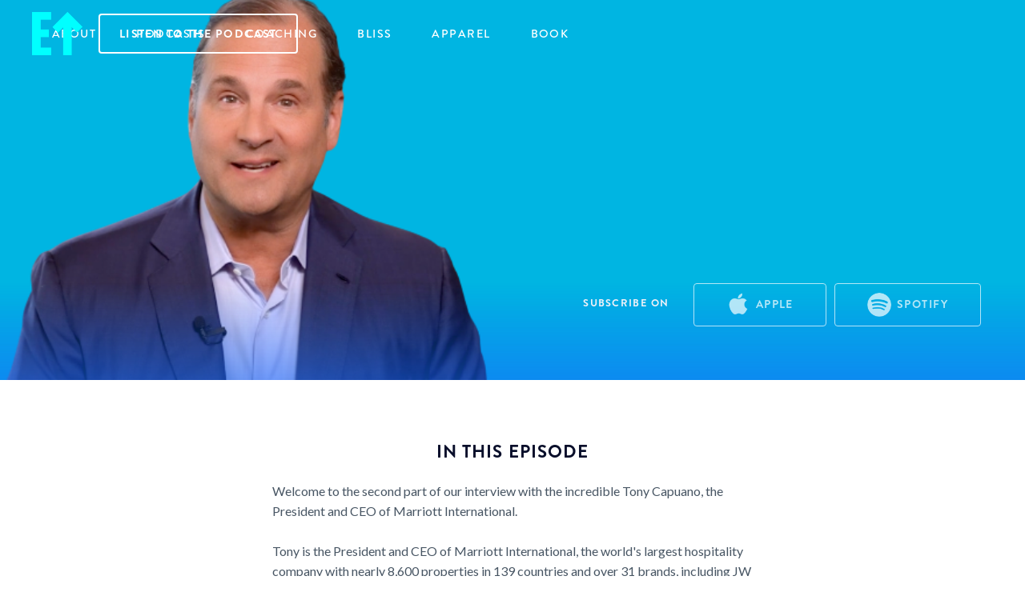

--- FILE ---
content_type: text/html
request_url: https://www.insearchofexcellence.com/podcast-episodes/tony-capuano-part-2
body_size: 7210
content:
<!DOCTYPE html><!-- This site was created in Webflow. https://webflow.com --><!-- Last Published: Thu Jan 15 2026 17:12:22 GMT+0000 (Coordinated Universal Time) --><html data-wf-domain="www.insearchofexcellence.com" data-wf-page="6075de5d04d8d9663f26bb8f" data-wf-site="6075de5d04d8d9573326bb7c" data-wf-collection="6075de5d04d8d9288c26bb96" data-wf-item-slug="tony-capuano-part-2"><head><meta charset="utf-8"/><title>The Non-Negotiables In Business | Tony Capuano</title><meta content="Tony is the President and CEO of Marriott International, the world&#x27;s largest hospitality company! Listen to Tony&#x27;s amazing message today!" name="description"/><meta content="The Non-Negotiables In Business | Tony Capuano" property="og:title"/><meta content="Tony is the President and CEO of Marriott International, the world&#x27;s largest hospitality company! Listen to Tony&#x27;s amazing message today!" property="og:description"/><meta content="The Non-Negotiables In Business | Tony Capuano" property="twitter:title"/><meta content="Tony is the President and CEO of Marriott International, the world&#x27;s largest hospitality company! Listen to Tony&#x27;s amazing message today!" property="twitter:description"/><meta property="og:type" content="website"/><meta content="summary_large_image" name="twitter:card"/><meta content="width=device-width, initial-scale=1" name="viewport"/><meta content="google-site-verification=KJW9DqnsInjQnydyhqgNS4q-Pqrf2x6tFNkMj8d1vNI" name="google-site-verification"/><meta content="Webflow" name="generator"/><link href="https://cdn.prod.website-files.com/6075de5d04d8d9573326bb7c/css/in-search-of-excellence-podcast.webflow.shared.3deb1e824.css" rel="stylesheet" type="text/css" integrity="sha384-PesegkCzCCa9sc4r6+fUaWq2FQZqO2JhrzMcsppGvVkQaRq8ZDE9RyIFyVVlsTgX" crossorigin="anonymous"/><link href="https://fonts.googleapis.com" rel="preconnect"/><link href="https://fonts.gstatic.com" rel="preconnect" crossorigin="anonymous"/><script src="https://ajax.googleapis.com/ajax/libs/webfont/1.6.26/webfont.js" type="text/javascript"></script><script type="text/javascript">WebFont.load({  google: {    families: ["Lato:100,100italic,300,300italic,400,400italic,700,700italic,900,900italic","Inter:300,regular,500,600,700","Playfair Display:regular,500,600,700"]  }});</script><script type="text/javascript">!function(o,c){var n=c.documentElement,t=" w-mod-";n.className+=t+"js",("ontouchstart"in o||o.DocumentTouch&&c instanceof DocumentTouch)&&(n.className+=t+"touch")}(window,document);</script><link href="https://cdn.prod.website-files.com/6075de5d04d8d9573326bb7c/60a6e4fc84a1c4467aec5cbe_eup-fav.png" rel="shortcut icon" type="image/x-icon"/><link href="https://cdn.prod.website-files.com/6075de5d04d8d9573326bb7c/60a6e5008640fac581cbd8d2_eup-big-fav.png" rel="apple-touch-icon"/><script async="" src="https://www.googletagmanager.com/gtag/js?id=G-WQYM21L1R1"></script><script type="text/javascript">window.dataLayer = window.dataLayer || [];function gtag(){dataLayer.push(arguments);}gtag('set', 'developer_id.dZGVlNj', true);gtag('js', new Date());gtag('config', 'G-WQYM21L1R1');</script><meta name="robots" content="max-image-preview:large"><script type="text/javascript">window.__WEBFLOW_CURRENCY_SETTINGS = {"currencyCode":"USD","symbol":"$","decimal":".","fractionDigits":2,"group":",","template":"{{wf {\"path\":\"symbol\",\"type\":\"PlainText\"} }} {{wf {\"path\":\"amount\",\"type\":\"CommercePrice\"} }} {{wf {\"path\":\"currencyCode\",\"type\":\"PlainText\"} }}","hideDecimalForWholeNumbers":false};</script></head><body><div class="navbar-transparent navbar-fixed"><div class="container"><div class="navigation-bar-row"><div class="navigation-bar-left"><a href="/" class="navigation-bar-brand w-inline-block"><img src="https://cdn.prod.website-files.com/6075de5d04d8d9573326bb7c/6098c58a5d568bb66ed71f82_blu-up.png" alt="company logo" height="54" data-w-id="d878483a-5ab8-bb89-18ff-e89f121f07b6" sizes="62.7109375px" srcset="https://cdn.prod.website-files.com/6075de5d04d8d9573326bb7c/6098c58a5d568bb66ed71f82_blu-up-p-500.png 500w, https://cdn.prod.website-files.com/6075de5d04d8d9573326bb7c/6098c58a5d568bb66ed71f82_blu-up.png 1000w" class="navbar-logo"/></a></div><div class="navigation-bar-center"><nav class="navigation-bar-menu"><a href="/about" class="navbar-link text-white">about</a><a href="/podcast" class="navbar-link text-white">Podcasts</a><a href="/coaching" class="navbar-link text-white">COACHING</a><a href="/bliss-beaches" class="navbar-link text-white">BLISS</a><a href="https://book.randallkaplan.com/products" class="navbar-link text-white">Apparel</a><a href="https://book.randallkaplan.com/products/extreme-preparation-book" class="navbar-link text-white">Book</a></nav></div><div class="navigation-bar-right"><div class="navbar-button"><a href="https://podcasts.apple.com/us/podcast/in-search-of-excellence/id1579184310" target="_blank" data-w-id="d112d523-5b15-1bfe-15a0-342f4b5603f1" class="main-button button-primary-small button-alt w-button">LISTEN TO THE PODCAST</a></div><div data-w-id="d112d523-5b15-1bfe-15a0-342f4b5603f3" class="menu-button"><div class="bar top"></div><div class="bar bottom"></div></div></div></div></div></div><div class="mobile-menu"><div class="mobile-menu-wrapper"><a href="/about" class="mobile-menu-link first-child">About</a><a href="/podcast" class="mobile-menu-link">Podcast</a><a href="/coaching" class="mobile-menu-link">Coaching</a><a href="/bliss-beaches" class="mobile-menu-link">Bliss</a></div><a href="https://podcasts.apple.com/us/podcast/in-search-of-excellence/id1579184310" target="_blank" class="main-button button-primary-small mobile-menu-button w-button">Listen Now</a></div><div style="background-image:url(&quot;https://cdn.prod.website-files.com/6075de5d04d8d9483926bb97/6500c2123ec39f6a57236d25_Screen_Shot_2023-09-05_at_11.35.30_AM-removebg-preview.png&quot;)" class="section-intro content-background card-margin"><div class="section-2"><div class="container podcast-header"><div class="hero-row row-margin-bottom"><div style="-webkit-transform:translate3d(0, 40PX, 0) scale3d(1, 1, 1) rotateX(0) rotateY(0) rotateZ(0) skew(0, 0);-moz-transform:translate3d(0, 40PX, 0) scale3d(1, 1, 1) rotateX(0) rotateY(0) rotateZ(0) skew(0, 0);-ms-transform:translate3d(0, 40PX, 0) scale3d(1, 1, 1) rotateX(0) rotateY(0) rotateZ(0) skew(0, 0);transform:translate3d(0, 40PX, 0) scale3d(1, 1, 1) rotateX(0) rotateY(0) rotateZ(0) skew(0, 0);opacity:0" class="intro-content"><h1 class="display-heading-one hero-title podcast-title name">Tony Capuano</h1><p class="heading-4 podcast-title">The Non-Negotiables In Business</p></div><div class="div-block-4 mobile-podcast-header-sub-fix w-clearfix"><a href="https://podcasts.apple.com/us/podcast/in-search-of-excellence/id1579184310" target="_blank" class="link-block w-inline-block w-clearfix"><img src="https://cdn.prod.website-files.com/6075de5d04d8d9573326bb7c/607de0245a5281e22887a202_download-2.png" loading="lazy" alt="" class="image-3"/><div class="text-block-3">APPLE</div></a><a href="https://open.spotify.com/show/23q0XICUDIchVrkXBR0i6L" target="_blank" class="link-block w-inline-block w-clearfix"><img src="https://cdn.prod.website-files.com/6075de5d04d8d9573326bb7c/607de20ea23f059e6b7acbbc_download-3.png" loading="lazy" alt="" class="image-3"/><div class="text-block-3">SPOTIFY</div></a><div class="text-block-4">SUBSCRIBE ON</div></div></div></div></div></div><div class="section section-overlap"><div class="container"><div class="episode-summary-wrapper"><div class="episode-summary-content"><div class="episode-summary"><h3 class="heading-3">In this episode</h3><div class="rich-text-block w-richtext"><p>Welcome to the second part of our interview with the incredible Tony Capuano, the President and CEO of Marriott International.<br/> <br/>Tony is the President and CEO of Marriott International, the world&#x27;s largest hospitality company with nearly 8,600 properties in 139 countries and over 31 brands, including JW Marriott, St. Regis Hotels &amp; Resorts, BVLGARI Hotels &amp; Resorts, The Ritz-Carlton, Westin Hotels and Resorts, and Sheraton Hotels &amp; Resorts, among many others.<br/><br/>Marriott also has the travel industry&#x27;s largest customer loyalty program, Marriott Bonvoy, which has more than 186 million members! Tony sits on the board of directors of McDonald&#x27;s Corporation and Save Venice, a nonprofit organization dedicated to preserving the artistic heritage of Venice, Italy, which since its founding in 1971, has funded the conservation of nearly 2,000 individual artworks.<br/><br/> <br/><strong>00:45 Becoming the CEO of Marriott</strong><br/><br/>- FILO (First In, Last Out)<br/>- Control the factors that you can control<br/>- Arne Sorensen died of pancreatic cancer<br/>    - Arne was a friend, mentor, humble, iconic leader<br/>- Tony became the new CEO six days later<br/>    - Had to compartmentalize his grief and start working immediately<br/>- Buying Starwood and a round-the-world tour<br/>- Bill Marriott’s advice to Arne Sorensen<br/>- Randall’s experience with Arnie<br/>    - Arnie knew how to listen and connect with people<br/><br/><br/><strong>11:00 The biggest 3 lessons Tony learned from COVID</strong><br/><br/>- Core values and culture have never mattered more than in the pandemic<br/>- The value of authentic and transparent communication<br/>- The value of thoughtful stewardship of the company&#x27;s financial position<br/>- The resilience of travel and wise business plan<br/>- Arnie’s pandemic video<br/><br/><br/><strong>16:22 Interaction with employees and customers</strong><br/><br/>- Reads every email he gets<br/>- A face-to-face business<br/><br/><br/><strong>18:04 The importance of Extreme reparation</strong><br/><br/>- Prepares extremely for earnings calls<br/>- Prepared for the audience with the Marriott board for 4 nights<br/><br/><br/><strong>22:12 The importance of giving back</strong><br/><br/>- It’s critically important to give back<br/>- Tony responded to every person who reached him out<br/><br/><br/><strong>23:52 Fill in the blanks to Excellence</strong><br/><br/>- The biggest lesson I&#x27;ve learned in my life is<br/>    - Listen to the advice of your parents<br/>- My number one professional goal is<br/>    - To give back<br/>- My number one personal goal is<br/>    - To give back<br/>- And more!</p><p><br/><strong>Sponsors:<br/></strong><a href="https://sandee.com/" target="_blank">Sandee</a> | <a href="https://www.amazon.com/Bliss-Beaches-Randall-Kaplan/dp/1951836170/" target="_blank">Bliss: Beaches</a><br/><br/><strong>Want to Connect? Reach out to us online!<br/></strong><a href="https://www.insearchofexcellence.com/" target="_blank">Website</a> | <a href="https://www.instagram.com/randallkaplan/" target="_blank">Instagram</a> | <a href="https://www.linkedin.com/in/randall-kaplan-05858340/" target="_blank">LinkedIn</a></p></div><div id="ctt-blurb" class="container-2 w-container"><a href="#" class="w-inline-block w-condition-invisible"><div class="div-block-3"><div class="html-embed heading-7 w-embed"><a onclick="window.open(this.href, 'twitter-share','width=580,height=296');return false;"
class="share-button twitter"
href="http://twitter.com/share?url=https://www.insearchofexcellence.com/podcast-episodes/tony-capuano-part-2
&text=&via="<div><h4 style="padding-top:0px; padding-bottom:45px; padding-right:40px; padding-left:40px; color:#0a1c2e; font-size: 19.2px; letter-spacing: 1.6px; line-height: 26.88px;"></h4></div>
<div style="background-color:white;">
<img src="https://cdn.prod.website-files.com/6075de5d04d8d9573326bb7c/607dd23f9ff1ad3597f84902_download.png" loading="lazy" alt="" class="image">
<img src="https://cdn.prod.website-files.com/6075de5d04d8d9573326bb7c/607dd44f2770a4378052e3c6_download-1.png" loading="lazy" alt="" class="image-2">
<div class="text-block-2">CLICK TO TWEET</div>
</div>
</a></div></div></a></div><div class="rich-text-block w-dyn-bind-empty w-richtext"></div><h4 class="heading-25">Part 1</h4><div style="padding-top:56.20608899297424%" class="video w-video w-embed"><iframe class="embedly-embed" src="//cdn.embedly.com/widgets/media.html?src=https%3A%2F%2Fwww.youtube.com%2Fembed%2FlCLcZfJE18w%3Ffeature%3Doembed&display_name=YouTube&url=https%3A%2F%2Fwww.youtube.com%2Fwatch%3Fv%3DlCLcZfJE18w&image=https%3A%2F%2Fi.ytimg.com%2Fvi%2FlCLcZfJE18w%2Fhqdefault.jpg&key=96f1f04c5f4143bcb0f2e68c87d65feb&type=text%2Fhtml&schema=youtube" width="854" height="480" scrolling="no" title="YouTube embed" frameborder="0" allow="autoplay; fullscreen; encrypted-media; picture-in-picture;" allowfullscreen="true"></iframe></div><div class="rich-text-block w-condition-invisible w-dyn-bind-empty w-richtext"></div><h4 class="heading-26 w-condition-invisible">Part 2</h4><div class="video w-dyn-bind-empty w-video w-embed"></div></div></div></div><div class="container-3 w-container"><h4 class="heading-8">DID YOU ENJOY THIS PODCAST?</h4><h4 class="heading-8 small-text">PLEASE LEAVE A REVIEW ON<br/></h4><div class="div-block-5"><a href="https://podcasts.apple.com/us/podcast/in-search-of-excellence/id1579184310" target="_blank" class="link-block-2 w-inline-block w-clearfix"><img src="https://cdn.prod.website-files.com/6075de5d04d8d9573326bb7c/6109b577a7c8ef3f87325e02_icon-apple-blue.png" loading="lazy" alt="" class="image-3"/><div class="text-block-5">APPLE</div></a><a href="https://open.spotify.com/show/23q0XICUDIchVrkXBR0i6L" target="_blank" class="link-block-2 w-inline-block w-clearfix"><img src="https://cdn.prod.website-files.com/6075de5d04d8d9573326bb7c/6109b58271bb815bfe0ec0ea_icon-spotify-blue.png" loading="lazy" alt="" class="image-3"/><div class="text-block-5">SPOTIFY</div></a></div></div></div></div><div id="More-Episodes" class="section background-light custome"><div class="container"><div class="header-row margin-bottom-l"><div class="section-content split-header"><h2 class="section-title no-margin darker">Related Episodes</h2></div></div><div class="episode-card-wrapper w-dyn-list"><div role="list" class="spotlight-episode-grid w-dyn-items"><div role="listitem" class="spotlight-episode-card column-thirds w-dyn-item"><a href="/podcast-episodes/oz-pearlman-e179" class="episode-card w-inline-block"><div class="episode-card-thumbnail"><div class="episode-card-timestamp small-caps-text w-dyn-bind-empty"></div><img alt="" src="https://cdn.prod.website-files.com/6075de5d04d8d9483926bb97/695d3b00aeec5d1051680e8c_Webflow%20(500%20x%20500%20px)%20(1).png" class="episode-card-image podcast-roll"/></div><div class="episode-card-content"><div class="episode-card-info"><h5 class="heading-22">Oz Pearlman</h5><h5 class="episode-card-title">Oz Pearlman: The Secret Mindset of the World’s Most Famous Mentalist | E179</h5></div><div class="button-link"><div class="button-link-text">Listen Now</div><img src="https://cdn.prod.website-files.com/6075de5d04d8d9573326bb7c/6098c1076b4047d93a4c7cb1_arrow-01.svg" alt="" class="link-arrow"/></div></div></a></div><div role="listitem" class="spotlight-episode-card column-thirds w-dyn-item"><a href="/podcast-episodes/rick-caruso-podcast-e177" class="episode-card w-inline-block"><div class="episode-card-thumbnail"><div class="episode-card-timestamp small-caps-text w-dyn-bind-empty"></div><img alt="" src="https://cdn.prod.website-files.com/6075de5d04d8d9483926bb97/6939a2c3c9885ffc25232fb5_Webflow%20(500%20x%20500%20px).png" class="episode-card-image podcast-roll"/></div><div class="episode-card-content"><div class="episode-card-info"><h5 class="heading-22">Rick Caruso</h5><h5 class="episode-card-title">Rick Caruso: Why Billionaire Rick Caruso Gives His Personal Cell to Strangers and Neighbors | E177</h5></div><div class="button-link"><div class="button-link-text">Listen Now</div><img src="https://cdn.prod.website-files.com/6075de5d04d8d9573326bb7c/6098c1076b4047d93a4c7cb1_arrow-01.svg" alt="" class="link-arrow"/></div></div></a></div><div role="listitem" class="spotlight-episode-card column-thirds w-dyn-item"><a href="/podcast-episodes/terry-dubrow---becoming-the-worlds-most-famous-plastic-surgeon" class="episode-card w-inline-block"><div class="episode-card-thumbnail"><div class="episode-card-timestamp small-caps-text">1:27:14</div><img alt="" src="https://cdn.prod.website-files.com/6075de5d04d8d9483926bb97/6906dc1c9e388ce489da395f_Webflow%20(500%20x%20500%20px).png" class="episode-card-image podcast-roll"/></div><div class="episode-card-content"><div class="episode-card-info"><h5 class="heading-22">Terry Dubrow</h5><h5 class="episode-card-title">Terry Dubrow – Becoming the World’s Most Famous Plastic Surgeon</h5></div><div class="button-link"><div class="button-link-text">Listen Now</div><img src="https://cdn.prod.website-files.com/6075de5d04d8d9573326bb7c/6098c1076b4047d93a4c7cb1_arrow-01.svg" alt="" class="link-arrow"/></div></div></a></div><div role="listitem" class="spotlight-episode-card column-thirds w-dyn-item"><a href="/podcast-episodes/joe-kudla" class="episode-card w-inline-block"><div class="episode-card-thumbnail"><div class="episode-card-timestamp small-caps-text">1:27:14</div><img alt="" src="https://cdn.prod.website-files.com/6075de5d04d8d9483926bb97/68cae04f5a2a960410b97a7a_Webflow%20(500%20x%20500%20px)%20(1).png" class="episode-card-image podcast-roll"/></div><div class="episode-card-content"><div class="episode-card-info"><h5 class="heading-22">Joe Kudla</h5><h5 class="episode-card-title">How Joe Kudla Built Vuori: The Playbook for Category-Defining Athleisure</h5></div><div class="button-link"><div class="button-link-text">Listen Now</div><img src="https://cdn.prod.website-files.com/6075de5d04d8d9573326bb7c/6098c1076b4047d93a4c7cb1_arrow-01.svg" alt="" class="link-arrow"/></div></div></a></div></div></div></div></div><div class="footer"><div><div class="w-row"><div class="w-col w-col-6"><div class="footer-links-column"><div class="footer-links-column-child"><a href="/podcast" class="footer-links-main">Podcasts</a><a href="/press" class="footer-links-main">Videos</a><a href="/press" class="footer-links-main">Press &amp; Media</a></div><div class="footer-links-column-child"><a href="/about" class="footer-links-main">About</a><a href="/coaching" class="footer-links-main">Coaching</a><a href="/contact" class="footer-links-main">Contact</a></div><div class="footer-links-column-child"><a href="https://sandee.com/" target="_blank" class="footer-links-main">Sandee</a><a href="https://www.jumpinvestors.com/" target="_blank" class="footer-links-main">JUMP Investors</a><a href="https://www.amazon.com/Bliss-Beaches-Randall-Kaplan/dp/1951836170/" target="_blank" class="footer-links-main">BLISS - Book</a></div></div><div class="small-text">Randall Kaplan is a  serial entrepreneur, podcast host, and coach<br/>with a goal to inspire, motivate, and make a difference.</div><div class="small-text">© Randall Kaplan |<a href="/privacy" class="link-2"> Privacy Policy</a> | <a href="/terms" class="link-3">Terms</a></div></div><div class="column-2 w-col w-col-6"><div class="section-content align-center"><h1 class="section-title footer-email-fix">Weekly MOTIVATION IN YOUR INBOX<br/></h1><p class="section-text footer-text">Unlock your potential in all areas of life.  Your weekly source of inspiration and motivation to keep you moving toward your goals.<br/></p><div class="w-form"><form id="email-form" name="email-form" data-name="Email Form" method="get" class="form" data-wf-page-id="6075de5d04d8d9663f26bb8f" data-wf-element-id="b87d542e-e413-d386-c862-f42c2c413ff4" data-turnstile-sitekey="0x4AAAAAAAQTptj2So4dx43e"><div class="w-layout-grid grid-2"><input class="form-field w-input" maxlength="256" name="email-2" data-name="Email 2" placeholder="Email Address" type="email" id="email-2" required=""/><input type="submit" data-wait="Please wait..." id="w-node-b87d542e-e413-d386-c862-f42c2c413ff7-2c413fea" class="main-button w-button" value="Sign Up"/></div><div class="footer-social-links"><h1 class="heading-12 footer-style">Find me on: <br/></h1><a href="https://www.facebook.com/randallk1" target="_blank" class="footer-social-link first-child w-inline-block"><img src="https://cdn.prod.website-files.com/6075de5d04d8d9573326bb7c/6075de5d04d8d9640f26bba7_Fb%20Dark.svg" alt="" class="image-5"/></a><a href="https://www.instagram.com/randallkaplan/" target="_blank" class="footer-social-link w-inline-block"><img src="https://cdn.prod.website-files.com/6075de5d04d8d9573326bb7c/6075de5d04d8d9424026bba8_Ig%20Dark.svg" alt="" class="image-6"/></a><a href="https://twitter.com/randallkaplan1" target="_blank" class="footer-social-link w-inline-block"><img src="https://cdn.prod.website-files.com/6075de5d04d8d9573326bb7c/6075de5d04d8d9840126bbad_Tw%20Dark.svg" alt="" class="image-7"/></a></div></form><div class="success-message w-form-done"><div>Thank you! Your submission has been received!</div></div><div class="error-message w-form-fail"><div>Oops! Something went wrong while submitting the form.</div></div></div></div></div></div></div></div><script src="https://d3e54v103j8qbb.cloudfront.net/js/jquery-3.5.1.min.dc5e7f18c8.js?site=6075de5d04d8d9573326bb7c" type="text/javascript" integrity="sha256-9/aliU8dGd2tb6OSsuzixeV4y/faTqgFtohetphbbj0=" crossorigin="anonymous"></script><script src="https://cdn.prod.website-files.com/6075de5d04d8d9573326bb7c/js/webflow.schunk.1a807f015b216e46.js" type="text/javascript" integrity="sha384-oY4R8SfnVBTWnix6ULiWbZs/5tyRyxEiWcG+WrT3unnu5pmfsIYJEraZcyFVlvND" crossorigin="anonymous"></script><script src="https://cdn.prod.website-files.com/6075de5d04d8d9573326bb7c/js/webflow.schunk.39de037ff7b34cfd.js" type="text/javascript" integrity="sha384-qWL89zKKkZMWij1pLVOa0oO++yw5mrGi4GNXu5dUGsiaTs1sxtAVF7+MmQUnTjDJ" crossorigin="anonymous"></script><script src="https://cdn.prod.website-files.com/6075de5d04d8d9573326bb7c/js/webflow.fe89bcb8.8faeba795290546f.js" type="text/javascript" integrity="sha384-Yl3thU5IDU3rlUxS6JKdOVA6WmFGic1QgyztmgeaojqSNbHDyXxx8uOYs4IYojwm" crossorigin="anonymous"></script></body></html>

--- FILE ---
content_type: text/css
request_url: https://cdn.prod.website-files.com/6075de5d04d8d9573326bb7c/css/in-search-of-excellence-podcast.webflow.shared.3deb1e824.css
body_size: 24605
content:
html {
  -webkit-text-size-adjust: 100%;
  -ms-text-size-adjust: 100%;
  font-family: sans-serif;
}

body {
  margin: 0;
}

article, aside, details, figcaption, figure, footer, header, hgroup, main, menu, nav, section, summary {
  display: block;
}

audio, canvas, progress, video {
  vertical-align: baseline;
  display: inline-block;
}

audio:not([controls]) {
  height: 0;
  display: none;
}

[hidden], template {
  display: none;
}

a {
  background-color: #0000;
}

a:active, a:hover {
  outline: 0;
}

abbr[title] {
  border-bottom: 1px dotted;
}

b, strong {
  font-weight: bold;
}

dfn {
  font-style: italic;
}

h1 {
  margin: .67em 0;
  font-size: 2em;
}

mark {
  color: #000;
  background: #ff0;
}

small {
  font-size: 80%;
}

sub, sup {
  vertical-align: baseline;
  font-size: 75%;
  line-height: 0;
  position: relative;
}

sup {
  top: -.5em;
}

sub {
  bottom: -.25em;
}

img {
  border: 0;
}

svg:not(:root) {
  overflow: hidden;
}

hr {
  box-sizing: content-box;
  height: 0;
}

pre {
  overflow: auto;
}

code, kbd, pre, samp {
  font-family: monospace;
  font-size: 1em;
}

button, input, optgroup, select, textarea {
  color: inherit;
  font: inherit;
  margin: 0;
}

button {
  overflow: visible;
}

button, select {
  text-transform: none;
}

button, html input[type="button"], input[type="reset"] {
  -webkit-appearance: button;
  cursor: pointer;
}

button[disabled], html input[disabled] {
  cursor: default;
}

button::-moz-focus-inner, input::-moz-focus-inner {
  border: 0;
  padding: 0;
}

input {
  line-height: normal;
}

input[type="checkbox"], input[type="radio"] {
  box-sizing: border-box;
  padding: 0;
}

input[type="number"]::-webkit-inner-spin-button, input[type="number"]::-webkit-outer-spin-button {
  height: auto;
}

input[type="search"] {
  -webkit-appearance: none;
}

input[type="search"]::-webkit-search-cancel-button, input[type="search"]::-webkit-search-decoration {
  -webkit-appearance: none;
}

legend {
  border: 0;
  padding: 0;
}

textarea {
  overflow: auto;
}

optgroup {
  font-weight: bold;
}

table {
  border-collapse: collapse;
  border-spacing: 0;
}

td, th {
  padding: 0;
}

@font-face {
  font-family: webflow-icons;
  src: url("[data-uri]") format("truetype");
  font-weight: normal;
  font-style: normal;
}

[class^="w-icon-"], [class*=" w-icon-"] {
  speak: none;
  font-variant: normal;
  text-transform: none;
  -webkit-font-smoothing: antialiased;
  -moz-osx-font-smoothing: grayscale;
  font-style: normal;
  font-weight: normal;
  line-height: 1;
  font-family: webflow-icons !important;
}

.w-icon-slider-right:before {
  content: "";
}

.w-icon-slider-left:before {
  content: "";
}

.w-icon-nav-menu:before {
  content: "";
}

.w-icon-arrow-down:before, .w-icon-dropdown-toggle:before {
  content: "";
}

.w-icon-file-upload-remove:before {
  content: "";
}

.w-icon-file-upload-icon:before {
  content: "";
}

* {
  box-sizing: border-box;
}

html {
  height: 100%;
}

body {
  color: #333;
  background-color: #fff;
  min-height: 100%;
  margin: 0;
  font-family: Arial, sans-serif;
  font-size: 14px;
  line-height: 20px;
}

img {
  vertical-align: middle;
  max-width: 100%;
  display: inline-block;
}

html.w-mod-touch * {
  background-attachment: scroll !important;
}

.w-block {
  display: block;
}

.w-inline-block {
  max-width: 100%;
  display: inline-block;
}

.w-clearfix:before, .w-clearfix:after {
  content: " ";
  grid-area: 1 / 1 / 2 / 2;
  display: table;
}

.w-clearfix:after {
  clear: both;
}

.w-hidden {
  display: none;
}

.w-button {
  color: #fff;
  line-height: inherit;
  cursor: pointer;
  background-color: #3898ec;
  border: 0;
  border-radius: 0;
  padding: 9px 15px;
  text-decoration: none;
  display: inline-block;
}

input.w-button {
  -webkit-appearance: button;
}

html[data-w-dynpage] [data-w-cloak] {
  color: #0000 !important;
}

.w-code-block {
  margin: unset;
}

pre.w-code-block code {
  all: inherit;
}

.w-optimization {
  display: contents;
}

.w-webflow-badge, .w-webflow-badge > img {
  box-sizing: unset;
  width: unset;
  height: unset;
  max-height: unset;
  max-width: unset;
  min-height: unset;
  min-width: unset;
  margin: unset;
  padding: unset;
  float: unset;
  clear: unset;
  border: unset;
  border-radius: unset;
  background: unset;
  background-image: unset;
  background-position: unset;
  background-size: unset;
  background-repeat: unset;
  background-origin: unset;
  background-clip: unset;
  background-attachment: unset;
  background-color: unset;
  box-shadow: unset;
  transform: unset;
  direction: unset;
  font-family: unset;
  font-weight: unset;
  color: unset;
  font-size: unset;
  line-height: unset;
  font-style: unset;
  font-variant: unset;
  text-align: unset;
  letter-spacing: unset;
  -webkit-text-decoration: unset;
  text-decoration: unset;
  text-indent: unset;
  text-transform: unset;
  list-style-type: unset;
  text-shadow: unset;
  vertical-align: unset;
  cursor: unset;
  white-space: unset;
  word-break: unset;
  word-spacing: unset;
  word-wrap: unset;
  transition: unset;
}

.w-webflow-badge {
  white-space: nowrap;
  cursor: pointer;
  box-shadow: 0 0 0 1px #0000001a, 0 1px 3px #0000001a;
  visibility: visible !important;
  opacity: 1 !important;
  z-index: 2147483647 !important;
  color: #aaadb0 !important;
  overflow: unset !important;
  background-color: #fff !important;
  border-radius: 3px !important;
  width: auto !important;
  height: auto !important;
  margin: 0 !important;
  padding: 6px !important;
  font-size: 12px !important;
  line-height: 14px !important;
  text-decoration: none !important;
  display: inline-block !important;
  position: fixed !important;
  inset: auto 12px 12px auto !important;
  transform: none !important;
}

.w-webflow-badge > img {
  position: unset;
  visibility: unset !important;
  opacity: 1 !important;
  vertical-align: middle !important;
  display: inline-block !important;
}

h1, h2, h3, h4, h5, h6 {
  margin-bottom: 10px;
  font-weight: bold;
}

h1 {
  margin-top: 20px;
  font-size: 38px;
  line-height: 44px;
}

h2 {
  margin-top: 20px;
  font-size: 32px;
  line-height: 36px;
}

h3 {
  margin-top: 20px;
  font-size: 24px;
  line-height: 30px;
}

h4 {
  margin-top: 10px;
  font-size: 18px;
  line-height: 24px;
}

h5 {
  margin-top: 10px;
  font-size: 14px;
  line-height: 20px;
}

h6 {
  margin-top: 10px;
  font-size: 12px;
  line-height: 18px;
}

p {
  margin-top: 0;
  margin-bottom: 10px;
}

blockquote {
  border-left: 5px solid #e2e2e2;
  margin: 0 0 10px;
  padding: 10px 20px;
  font-size: 18px;
  line-height: 22px;
}

figure {
  margin: 0 0 10px;
}

figcaption {
  text-align: center;
  margin-top: 5px;
}

ul, ol {
  margin-top: 0;
  margin-bottom: 10px;
  padding-left: 40px;
}

.w-list-unstyled {
  padding-left: 0;
  list-style: none;
}

.w-embed:before, .w-embed:after {
  content: " ";
  grid-area: 1 / 1 / 2 / 2;
  display: table;
}

.w-embed:after {
  clear: both;
}

.w-video {
  width: 100%;
  padding: 0;
  position: relative;
}

.w-video iframe, .w-video object, .w-video embed {
  border: none;
  width: 100%;
  height: 100%;
  position: absolute;
  top: 0;
  left: 0;
}

fieldset {
  border: 0;
  margin: 0;
  padding: 0;
}

button, [type="button"], [type="reset"] {
  cursor: pointer;
  -webkit-appearance: button;
  border: 0;
}

.w-form {
  margin: 0 0 15px;
}

.w-form-done {
  text-align: center;
  background-color: #ddd;
  padding: 20px;
  display: none;
}

.w-form-fail {
  background-color: #ffdede;
  margin-top: 10px;
  padding: 10px;
  display: none;
}

label {
  margin-bottom: 5px;
  font-weight: bold;
  display: block;
}

.w-input, .w-select {
  color: #333;
  vertical-align: middle;
  background-color: #fff;
  border: 1px solid #ccc;
  width: 100%;
  height: 38px;
  margin-bottom: 10px;
  padding: 8px 12px;
  font-size: 14px;
  line-height: 1.42857;
  display: block;
}

.w-input::placeholder, .w-select::placeholder {
  color: #999;
}

.w-input:focus, .w-select:focus {
  border-color: #3898ec;
  outline: 0;
}

.w-input[disabled], .w-select[disabled], .w-input[readonly], .w-select[readonly], fieldset[disabled] .w-input, fieldset[disabled] .w-select {
  cursor: not-allowed;
}

.w-input[disabled]:not(.w-input-disabled), .w-select[disabled]:not(.w-input-disabled), .w-input[readonly], .w-select[readonly], fieldset[disabled]:not(.w-input-disabled) .w-input, fieldset[disabled]:not(.w-input-disabled) .w-select {
  background-color: #eee;
}

textarea.w-input, textarea.w-select {
  height: auto;
}

.w-select {
  background-color: #f3f3f3;
}

.w-select[multiple] {
  height: auto;
}

.w-form-label {
  cursor: pointer;
  margin-bottom: 0;
  font-weight: normal;
  display: inline-block;
}

.w-radio {
  margin-bottom: 5px;
  padding-left: 20px;
  display: block;
}

.w-radio:before, .w-radio:after {
  content: " ";
  grid-area: 1 / 1 / 2 / 2;
  display: table;
}

.w-radio:after {
  clear: both;
}

.w-radio-input {
  float: left;
  margin: 3px 0 0 -20px;
  line-height: normal;
}

.w-file-upload {
  margin-bottom: 10px;
  display: block;
}

.w-file-upload-input {
  opacity: 0;
  z-index: -100;
  width: .1px;
  height: .1px;
  position: absolute;
  overflow: hidden;
}

.w-file-upload-default, .w-file-upload-uploading, .w-file-upload-success {
  color: #333;
  display: inline-block;
}

.w-file-upload-error {
  margin-top: 10px;
  display: block;
}

.w-file-upload-default.w-hidden, .w-file-upload-uploading.w-hidden, .w-file-upload-error.w-hidden, .w-file-upload-success.w-hidden {
  display: none;
}

.w-file-upload-uploading-btn {
  cursor: pointer;
  background-color: #fafafa;
  border: 1px solid #ccc;
  margin: 0;
  padding: 8px 12px;
  font-size: 14px;
  font-weight: normal;
  display: flex;
}

.w-file-upload-file {
  background-color: #fafafa;
  border: 1px solid #ccc;
  flex-grow: 1;
  justify-content: space-between;
  margin: 0;
  padding: 8px 9px 8px 11px;
  display: flex;
}

.w-file-upload-file-name {
  font-size: 14px;
  font-weight: normal;
  display: block;
}

.w-file-remove-link {
  cursor: pointer;
  width: auto;
  height: auto;
  margin-top: 3px;
  margin-left: 10px;
  padding: 3px;
  display: block;
}

.w-icon-file-upload-remove {
  margin: auto;
  font-size: 10px;
}

.w-file-upload-error-msg {
  color: #ea384c;
  padding: 2px 0;
  display: inline-block;
}

.w-file-upload-info {
  padding: 0 12px;
  line-height: 38px;
  display: inline-block;
}

.w-file-upload-label {
  cursor: pointer;
  background-color: #fafafa;
  border: 1px solid #ccc;
  margin: 0;
  padding: 8px 12px;
  font-size: 14px;
  font-weight: normal;
  display: inline-block;
}

.w-icon-file-upload-icon, .w-icon-file-upload-uploading {
  width: 20px;
  margin-right: 8px;
  display: inline-block;
}

.w-icon-file-upload-uploading {
  height: 20px;
}

.w-container {
  max-width: 940px;
  margin-left: auto;
  margin-right: auto;
}

.w-container:before, .w-container:after {
  content: " ";
  grid-area: 1 / 1 / 2 / 2;
  display: table;
}

.w-container:after {
  clear: both;
}

.w-container .w-row {
  margin-left: -10px;
  margin-right: -10px;
}

.w-row:before, .w-row:after {
  content: " ";
  grid-area: 1 / 1 / 2 / 2;
  display: table;
}

.w-row:after {
  clear: both;
}

.w-row .w-row {
  margin-left: 0;
  margin-right: 0;
}

.w-col {
  float: left;
  width: 100%;
  min-height: 1px;
  padding-left: 10px;
  padding-right: 10px;
  position: relative;
}

.w-col .w-col {
  padding-left: 0;
  padding-right: 0;
}

.w-col-1 {
  width: 8.33333%;
}

.w-col-2 {
  width: 16.6667%;
}

.w-col-3 {
  width: 25%;
}

.w-col-4 {
  width: 33.3333%;
}

.w-col-5 {
  width: 41.6667%;
}

.w-col-6 {
  width: 50%;
}

.w-col-7 {
  width: 58.3333%;
}

.w-col-8 {
  width: 66.6667%;
}

.w-col-9 {
  width: 75%;
}

.w-col-10 {
  width: 83.3333%;
}

.w-col-11 {
  width: 91.6667%;
}

.w-col-12 {
  width: 100%;
}

.w-hidden-main {
  display: none !important;
}

@media screen and (max-width: 991px) {
  .w-container {
    max-width: 728px;
  }

  .w-hidden-main {
    display: inherit !important;
  }

  .w-hidden-medium {
    display: none !important;
  }

  .w-col-medium-1 {
    width: 8.33333%;
  }

  .w-col-medium-2 {
    width: 16.6667%;
  }

  .w-col-medium-3 {
    width: 25%;
  }

  .w-col-medium-4 {
    width: 33.3333%;
  }

  .w-col-medium-5 {
    width: 41.6667%;
  }

  .w-col-medium-6 {
    width: 50%;
  }

  .w-col-medium-7 {
    width: 58.3333%;
  }

  .w-col-medium-8 {
    width: 66.6667%;
  }

  .w-col-medium-9 {
    width: 75%;
  }

  .w-col-medium-10 {
    width: 83.3333%;
  }

  .w-col-medium-11 {
    width: 91.6667%;
  }

  .w-col-medium-12 {
    width: 100%;
  }

  .w-col-stack {
    width: 100%;
    left: auto;
    right: auto;
  }
}

@media screen and (max-width: 767px) {
  .w-hidden-main, .w-hidden-medium {
    display: inherit !important;
  }

  .w-hidden-small {
    display: none !important;
  }

  .w-row, .w-container .w-row {
    margin-left: 0;
    margin-right: 0;
  }

  .w-col {
    width: 100%;
    left: auto;
    right: auto;
  }

  .w-col-small-1 {
    width: 8.33333%;
  }

  .w-col-small-2 {
    width: 16.6667%;
  }

  .w-col-small-3 {
    width: 25%;
  }

  .w-col-small-4 {
    width: 33.3333%;
  }

  .w-col-small-5 {
    width: 41.6667%;
  }

  .w-col-small-6 {
    width: 50%;
  }

  .w-col-small-7 {
    width: 58.3333%;
  }

  .w-col-small-8 {
    width: 66.6667%;
  }

  .w-col-small-9 {
    width: 75%;
  }

  .w-col-small-10 {
    width: 83.3333%;
  }

  .w-col-small-11 {
    width: 91.6667%;
  }

  .w-col-small-12 {
    width: 100%;
  }
}

@media screen and (max-width: 479px) {
  .w-container {
    max-width: none;
  }

  .w-hidden-main, .w-hidden-medium, .w-hidden-small {
    display: inherit !important;
  }

  .w-hidden-tiny {
    display: none !important;
  }

  .w-col {
    width: 100%;
  }

  .w-col-tiny-1 {
    width: 8.33333%;
  }

  .w-col-tiny-2 {
    width: 16.6667%;
  }

  .w-col-tiny-3 {
    width: 25%;
  }

  .w-col-tiny-4 {
    width: 33.3333%;
  }

  .w-col-tiny-5 {
    width: 41.6667%;
  }

  .w-col-tiny-6 {
    width: 50%;
  }

  .w-col-tiny-7 {
    width: 58.3333%;
  }

  .w-col-tiny-8 {
    width: 66.6667%;
  }

  .w-col-tiny-9 {
    width: 75%;
  }

  .w-col-tiny-10 {
    width: 83.3333%;
  }

  .w-col-tiny-11 {
    width: 91.6667%;
  }

  .w-col-tiny-12 {
    width: 100%;
  }
}

.w-widget {
  position: relative;
}

.w-widget-map {
  width: 100%;
  height: 400px;
}

.w-widget-map label {
  width: auto;
  display: inline;
}

.w-widget-map img {
  max-width: inherit;
}

.w-widget-map .gm-style-iw {
  text-align: center;
}

.w-widget-map .gm-style-iw > button {
  display: none !important;
}

.w-widget-twitter {
  overflow: hidden;
}

.w-widget-twitter-count-shim {
  vertical-align: top;
  text-align: center;
  background: #fff;
  border: 1px solid #758696;
  border-radius: 3px;
  width: 28px;
  height: 20px;
  display: inline-block;
  position: relative;
}

.w-widget-twitter-count-shim * {
  pointer-events: none;
  -webkit-user-select: none;
  user-select: none;
}

.w-widget-twitter-count-shim .w-widget-twitter-count-inner {
  text-align: center;
  color: #999;
  font-family: serif;
  font-size: 15px;
  line-height: 12px;
  position: relative;
}

.w-widget-twitter-count-shim .w-widget-twitter-count-clear {
  display: block;
  position: relative;
}

.w-widget-twitter-count-shim.w--large {
  width: 36px;
  height: 28px;
}

.w-widget-twitter-count-shim.w--large .w-widget-twitter-count-inner {
  font-size: 18px;
  line-height: 18px;
}

.w-widget-twitter-count-shim:not(.w--vertical) {
  margin-left: 5px;
  margin-right: 8px;
}

.w-widget-twitter-count-shim:not(.w--vertical).w--large {
  margin-left: 6px;
}

.w-widget-twitter-count-shim:not(.w--vertical):before, .w-widget-twitter-count-shim:not(.w--vertical):after {
  content: " ";
  pointer-events: none;
  border: solid #0000;
  width: 0;
  height: 0;
  position: absolute;
  top: 50%;
  left: 0;
}

.w-widget-twitter-count-shim:not(.w--vertical):before {
  border-width: 4px;
  border-color: #75869600 #5d6c7b #75869600 #75869600;
  margin-top: -4px;
  margin-left: -9px;
}

.w-widget-twitter-count-shim:not(.w--vertical).w--large:before {
  border-width: 5px;
  margin-top: -5px;
  margin-left: -10px;
}

.w-widget-twitter-count-shim:not(.w--vertical):after {
  border-width: 4px;
  border-color: #fff0 #fff #fff0 #fff0;
  margin-top: -4px;
  margin-left: -8px;
}

.w-widget-twitter-count-shim:not(.w--vertical).w--large:after {
  border-width: 5px;
  margin-top: -5px;
  margin-left: -9px;
}

.w-widget-twitter-count-shim.w--vertical {
  width: 61px;
  height: 33px;
  margin-bottom: 8px;
}

.w-widget-twitter-count-shim.w--vertical:before, .w-widget-twitter-count-shim.w--vertical:after {
  content: " ";
  pointer-events: none;
  border: solid #0000;
  width: 0;
  height: 0;
  position: absolute;
  top: 100%;
  left: 50%;
}

.w-widget-twitter-count-shim.w--vertical:before {
  border-width: 5px;
  border-color: #5d6c7b #75869600 #75869600;
  margin-left: -5px;
}

.w-widget-twitter-count-shim.w--vertical:after {
  border-width: 4px;
  border-color: #fff #fff0 #fff0;
  margin-left: -4px;
}

.w-widget-twitter-count-shim.w--vertical .w-widget-twitter-count-inner {
  font-size: 18px;
  line-height: 22px;
}

.w-widget-twitter-count-shim.w--vertical.w--large {
  width: 76px;
}

.w-background-video {
  color: #fff;
  height: 500px;
  position: relative;
  overflow: hidden;
}

.w-background-video > video {
  object-fit: cover;
  z-index: -100;
  background-position: 50%;
  background-size: cover;
  width: 100%;
  height: 100%;
  margin: auto;
  position: absolute;
  inset: -100%;
}

.w-background-video > video::-webkit-media-controls-start-playback-button {
  -webkit-appearance: none;
  display: none !important;
}

.w-background-video--control {
  background-color: #0000;
  padding: 0;
  position: absolute;
  bottom: 1em;
  right: 1em;
}

.w-background-video--control > [hidden] {
  display: none !important;
}

.w-slider {
  text-align: center;
  clear: both;
  -webkit-tap-highlight-color: #0000;
  tap-highlight-color: #0000;
  background: #ddd;
  height: 300px;
  position: relative;
}

.w-slider-mask {
  z-index: 1;
  white-space: nowrap;
  height: 100%;
  display: block;
  position: relative;
  left: 0;
  right: 0;
  overflow: hidden;
}

.w-slide {
  vertical-align: top;
  white-space: normal;
  text-align: left;
  width: 100%;
  height: 100%;
  display: inline-block;
  position: relative;
}

.w-slider-nav {
  z-index: 2;
  text-align: center;
  -webkit-tap-highlight-color: #0000;
  tap-highlight-color: #0000;
  height: 40px;
  margin: auto;
  padding-top: 10px;
  position: absolute;
  inset: auto 0 0;
}

.w-slider-nav.w-round > div {
  border-radius: 100%;
}

.w-slider-nav.w-num > div {
  font-size: inherit;
  line-height: inherit;
  width: auto;
  height: auto;
  padding: .2em .5em;
}

.w-slider-nav.w-shadow > div {
  box-shadow: 0 0 3px #3336;
}

.w-slider-nav-invert {
  color: #fff;
}

.w-slider-nav-invert > div {
  background-color: #2226;
}

.w-slider-nav-invert > div.w-active {
  background-color: #222;
}

.w-slider-dot {
  cursor: pointer;
  background-color: #fff6;
  width: 1em;
  height: 1em;
  margin: 0 3px .5em;
  transition: background-color .1s, color .1s;
  display: inline-block;
  position: relative;
}

.w-slider-dot.w-active {
  background-color: #fff;
}

.w-slider-dot:focus {
  outline: none;
  box-shadow: 0 0 0 2px #fff;
}

.w-slider-dot:focus.w-active {
  box-shadow: none;
}

.w-slider-arrow-left, .w-slider-arrow-right {
  cursor: pointer;
  color: #fff;
  -webkit-tap-highlight-color: #0000;
  tap-highlight-color: #0000;
  -webkit-user-select: none;
  user-select: none;
  width: 80px;
  margin: auto;
  font-size: 40px;
  position: absolute;
  inset: 0;
  overflow: hidden;
}

.w-slider-arrow-left [class^="w-icon-"], .w-slider-arrow-right [class^="w-icon-"], .w-slider-arrow-left [class*=" w-icon-"], .w-slider-arrow-right [class*=" w-icon-"] {
  position: absolute;
}

.w-slider-arrow-left:focus, .w-slider-arrow-right:focus {
  outline: 0;
}

.w-slider-arrow-left {
  z-index: 3;
  right: auto;
}

.w-slider-arrow-right {
  z-index: 4;
  left: auto;
}

.w-icon-slider-left, .w-icon-slider-right {
  width: 1em;
  height: 1em;
  margin: auto;
  inset: 0;
}

.w-slider-aria-label {
  clip: rect(0 0 0 0);
  border: 0;
  width: 1px;
  height: 1px;
  margin: -1px;
  padding: 0;
  position: absolute;
  overflow: hidden;
}

.w-slider-force-show {
  display: block !important;
}

.w-dropdown {
  text-align: left;
  z-index: 900;
  margin-left: auto;
  margin-right: auto;
  display: inline-block;
  position: relative;
}

.w-dropdown-btn, .w-dropdown-toggle, .w-dropdown-link {
  vertical-align: top;
  color: #222;
  text-align: left;
  white-space: nowrap;
  margin-left: auto;
  margin-right: auto;
  padding: 20px;
  text-decoration: none;
  position: relative;
}

.w-dropdown-toggle {
  -webkit-user-select: none;
  user-select: none;
  cursor: pointer;
  padding-right: 40px;
  display: inline-block;
}

.w-dropdown-toggle:focus {
  outline: 0;
}

.w-icon-dropdown-toggle {
  width: 1em;
  height: 1em;
  margin: auto 20px auto auto;
  position: absolute;
  top: 0;
  bottom: 0;
  right: 0;
}

.w-dropdown-list {
  background: #ddd;
  min-width: 100%;
  display: none;
  position: absolute;
}

.w-dropdown-list.w--open {
  display: block;
}

.w-dropdown-link {
  color: #222;
  padding: 10px 20px;
  display: block;
}

.w-dropdown-link.w--current {
  color: #0082f3;
}

.w-dropdown-link:focus {
  outline: 0;
}

@media screen and (max-width: 767px) {
  .w-nav-brand {
    padding-left: 10px;
  }
}

.w-lightbox-backdrop {
  cursor: auto;
  letter-spacing: normal;
  text-indent: 0;
  text-shadow: none;
  text-transform: none;
  visibility: visible;
  white-space: normal;
  word-break: normal;
  word-spacing: normal;
  word-wrap: normal;
  color: #fff;
  text-align: center;
  z-index: 2000;
  opacity: 0;
  -webkit-user-select: none;
  -moz-user-select: none;
  -webkit-tap-highlight-color: transparent;
  background: #000000e6;
  outline: 0;
  font-family: Helvetica Neue, Helvetica, Ubuntu, Segoe UI, Verdana, sans-serif;
  font-size: 17px;
  font-style: normal;
  font-weight: 300;
  line-height: 1.2;
  list-style: disc;
  position: fixed;
  inset: 0;
  -webkit-transform: translate(0);
}

.w-lightbox-backdrop, .w-lightbox-container {
  -webkit-overflow-scrolling: touch;
  height: 100%;
  overflow: auto;
}

.w-lightbox-content {
  height: 100vh;
  position: relative;
  overflow: hidden;
}

.w-lightbox-view {
  opacity: 0;
  width: 100vw;
  height: 100vh;
  position: absolute;
}

.w-lightbox-view:before {
  content: "";
  height: 100vh;
}

.w-lightbox-group, .w-lightbox-group .w-lightbox-view, .w-lightbox-group .w-lightbox-view:before {
  height: 86vh;
}

.w-lightbox-frame, .w-lightbox-view:before {
  vertical-align: middle;
  display: inline-block;
}

.w-lightbox-figure {
  margin: 0;
  position: relative;
}

.w-lightbox-group .w-lightbox-figure {
  cursor: pointer;
}

.w-lightbox-img {
  width: auto;
  max-width: none;
  height: auto;
}

.w-lightbox-image {
  float: none;
  max-width: 100vw;
  max-height: 100vh;
  display: block;
}

.w-lightbox-group .w-lightbox-image {
  max-height: 86vh;
}

.w-lightbox-caption {
  text-align: left;
  text-overflow: ellipsis;
  white-space: nowrap;
  background: #0006;
  padding: .5em 1em;
  position: absolute;
  bottom: 0;
  left: 0;
  right: 0;
  overflow: hidden;
}

.w-lightbox-embed {
  width: 100%;
  height: 100%;
  position: absolute;
  inset: 0;
}

.w-lightbox-control {
  cursor: pointer;
  background-position: center;
  background-repeat: no-repeat;
  background-size: 24px;
  width: 4em;
  transition: all .3s;
  position: absolute;
  top: 0;
}

.w-lightbox-left {
  background-image: url("[data-uri]");
  display: none;
  bottom: 0;
  left: 0;
}

.w-lightbox-right {
  background-image: url("[data-uri]");
  display: none;
  bottom: 0;
  right: 0;
}

.w-lightbox-close {
  background-image: url("[data-uri]");
  background-size: 18px;
  height: 2.6em;
  right: 0;
}

.w-lightbox-strip {
  white-space: nowrap;
  padding: 0 1vh;
  line-height: 0;
  position: absolute;
  bottom: 0;
  left: 0;
  right: 0;
  overflow: auto hidden;
}

.w-lightbox-item {
  box-sizing: content-box;
  cursor: pointer;
  width: 10vh;
  padding: 2vh 1vh;
  display: inline-block;
  -webkit-transform: translate3d(0, 0, 0);
}

.w-lightbox-active {
  opacity: .3;
}

.w-lightbox-thumbnail {
  background: #222;
  height: 10vh;
  position: relative;
  overflow: hidden;
}

.w-lightbox-thumbnail-image {
  position: absolute;
  top: 0;
  left: 0;
}

.w-lightbox-thumbnail .w-lightbox-tall {
  width: 100%;
  top: 50%;
  transform: translate(0, -50%);
}

.w-lightbox-thumbnail .w-lightbox-wide {
  height: 100%;
  left: 50%;
  transform: translate(-50%);
}

.w-lightbox-spinner {
  box-sizing: border-box;
  border: 5px solid #0006;
  border-radius: 50%;
  width: 40px;
  height: 40px;
  margin-top: -20px;
  margin-left: -20px;
  animation: .8s linear infinite spin;
  position: absolute;
  top: 50%;
  left: 50%;
}

.w-lightbox-spinner:after {
  content: "";
  border: 3px solid #0000;
  border-bottom-color: #fff;
  border-radius: 50%;
  position: absolute;
  inset: -4px;
}

.w-lightbox-hide {
  display: none;
}

.w-lightbox-noscroll {
  overflow: hidden;
}

@media (min-width: 768px) {
  .w-lightbox-content {
    height: 96vh;
    margin-top: 2vh;
  }

  .w-lightbox-view, .w-lightbox-view:before {
    height: 96vh;
  }

  .w-lightbox-group, .w-lightbox-group .w-lightbox-view, .w-lightbox-group .w-lightbox-view:before {
    height: 84vh;
  }

  .w-lightbox-image {
    max-width: 96vw;
    max-height: 96vh;
  }

  .w-lightbox-group .w-lightbox-image {
    max-width: 82.3vw;
    max-height: 84vh;
  }

  .w-lightbox-left, .w-lightbox-right {
    opacity: .5;
    display: block;
  }

  .w-lightbox-close {
    opacity: .8;
  }

  .w-lightbox-control:hover {
    opacity: 1;
  }
}

.w-lightbox-inactive, .w-lightbox-inactive:hover {
  opacity: 0;
}

.w-richtext:before, .w-richtext:after {
  content: " ";
  grid-area: 1 / 1 / 2 / 2;
  display: table;
}

.w-richtext:after {
  clear: both;
}

.w-richtext[contenteditable="true"]:before, .w-richtext[contenteditable="true"]:after {
  white-space: initial;
}

.w-richtext ol, .w-richtext ul {
  overflow: hidden;
}

.w-richtext .w-richtext-figure-selected.w-richtext-figure-type-video div:after, .w-richtext .w-richtext-figure-selected[data-rt-type="video"] div:after, .w-richtext .w-richtext-figure-selected.w-richtext-figure-type-image div, .w-richtext .w-richtext-figure-selected[data-rt-type="image"] div {
  outline: 2px solid #2895f7;
}

.w-richtext figure.w-richtext-figure-type-video > div:after, .w-richtext figure[data-rt-type="video"] > div:after {
  content: "";
  display: none;
  position: absolute;
  inset: 0;
}

.w-richtext figure {
  max-width: 60%;
  position: relative;
}

.w-richtext figure > div:before {
  cursor: default !important;
}

.w-richtext figure img {
  width: 100%;
}

.w-richtext figure figcaption.w-richtext-figcaption-placeholder {
  opacity: .6;
}

.w-richtext figure div {
  color: #0000;
  font-size: 0;
}

.w-richtext figure.w-richtext-figure-type-image, .w-richtext figure[data-rt-type="image"] {
  display: table;
}

.w-richtext figure.w-richtext-figure-type-image > div, .w-richtext figure[data-rt-type="image"] > div {
  display: inline-block;
}

.w-richtext figure.w-richtext-figure-type-image > figcaption, .w-richtext figure[data-rt-type="image"] > figcaption {
  caption-side: bottom;
  display: table-caption;
}

.w-richtext figure.w-richtext-figure-type-video, .w-richtext figure[data-rt-type="video"] {
  width: 60%;
  height: 0;
}

.w-richtext figure.w-richtext-figure-type-video iframe, .w-richtext figure[data-rt-type="video"] iframe {
  width: 100%;
  height: 100%;
  position: absolute;
  top: 0;
  left: 0;
}

.w-richtext figure.w-richtext-figure-type-video > div, .w-richtext figure[data-rt-type="video"] > div {
  width: 100%;
}

.w-richtext figure.w-richtext-align-center {
  clear: both;
  margin-left: auto;
  margin-right: auto;
}

.w-richtext figure.w-richtext-align-center.w-richtext-figure-type-image > div, .w-richtext figure.w-richtext-align-center[data-rt-type="image"] > div {
  max-width: 100%;
}

.w-richtext figure.w-richtext-align-normal {
  clear: both;
}

.w-richtext figure.w-richtext-align-fullwidth {
  text-align: center;
  clear: both;
  width: 100%;
  max-width: 100%;
  margin-left: auto;
  margin-right: auto;
  display: block;
}

.w-richtext figure.w-richtext-align-fullwidth > div {
  padding-bottom: inherit;
  display: inline-block;
}

.w-richtext figure.w-richtext-align-fullwidth > figcaption {
  display: block;
}

.w-richtext figure.w-richtext-align-floatleft {
  float: left;
  clear: none;
  margin-right: 15px;
}

.w-richtext figure.w-richtext-align-floatright {
  float: right;
  clear: none;
  margin-left: 15px;
}

.w-nav {
  z-index: 1000;
  background: #ddd;
  position: relative;
}

.w-nav:before, .w-nav:after {
  content: " ";
  grid-area: 1 / 1 / 2 / 2;
  display: table;
}

.w-nav:after {
  clear: both;
}

.w-nav-brand {
  float: left;
  color: #333;
  text-decoration: none;
  position: relative;
}

.w-nav-link {
  vertical-align: top;
  color: #222;
  text-align: left;
  margin-left: auto;
  margin-right: auto;
  padding: 20px;
  text-decoration: none;
  display: inline-block;
  position: relative;
}

.w-nav-link.w--current {
  color: #0082f3;
}

.w-nav-menu {
  float: right;
  position: relative;
}

[data-nav-menu-open] {
  text-align: center;
  background: #c8c8c8;
  min-width: 200px;
  position: absolute;
  top: 100%;
  left: 0;
  right: 0;
  overflow: visible;
  display: block !important;
}

.w--nav-link-open {
  display: block;
  position: relative;
}

.w-nav-overlay {
  width: 100%;
  display: none;
  position: absolute;
  top: 100%;
  left: 0;
  right: 0;
  overflow: hidden;
}

.w-nav-overlay [data-nav-menu-open] {
  top: 0;
}

.w-nav[data-animation="over-left"] .w-nav-overlay {
  width: auto;
}

.w-nav[data-animation="over-left"] .w-nav-overlay, .w-nav[data-animation="over-left"] [data-nav-menu-open] {
  z-index: 1;
  top: 0;
  right: auto;
}

.w-nav[data-animation="over-right"] .w-nav-overlay {
  width: auto;
}

.w-nav[data-animation="over-right"] .w-nav-overlay, .w-nav[data-animation="over-right"] [data-nav-menu-open] {
  z-index: 1;
  top: 0;
  left: auto;
}

.w-nav-button {
  float: right;
  cursor: pointer;
  -webkit-tap-highlight-color: #0000;
  tap-highlight-color: #0000;
  -webkit-user-select: none;
  user-select: none;
  padding: 18px;
  font-size: 24px;
  display: none;
  position: relative;
}

.w-nav-button:focus {
  outline: 0;
}

.w-nav-button.w--open {
  color: #fff;
  background-color: #c8c8c8;
}

.w-nav[data-collapse="all"] .w-nav-menu {
  display: none;
}

.w-nav[data-collapse="all"] .w-nav-button, .w--nav-dropdown-open, .w--nav-dropdown-toggle-open {
  display: block;
}

.w--nav-dropdown-list-open {
  position: static;
}

@media screen and (max-width: 991px) {
  .w-nav[data-collapse="medium"] .w-nav-menu {
    display: none;
  }

  .w-nav[data-collapse="medium"] .w-nav-button {
    display: block;
  }
}

@media screen and (max-width: 767px) {
  .w-nav[data-collapse="small"] .w-nav-menu {
    display: none;
  }

  .w-nav[data-collapse="small"] .w-nav-button {
    display: block;
  }

  .w-nav-brand {
    padding-left: 10px;
  }
}

@media screen and (max-width: 479px) {
  .w-nav[data-collapse="tiny"] .w-nav-menu {
    display: none;
  }

  .w-nav[data-collapse="tiny"] .w-nav-button {
    display: block;
  }
}

.w-tabs {
  position: relative;
}

.w-tabs:before, .w-tabs:after {
  content: " ";
  grid-area: 1 / 1 / 2 / 2;
  display: table;
}

.w-tabs:after {
  clear: both;
}

.w-tab-menu {
  position: relative;
}

.w-tab-link {
  vertical-align: top;
  text-align: left;
  cursor: pointer;
  color: #222;
  background-color: #ddd;
  padding: 9px 30px;
  text-decoration: none;
  display: inline-block;
  position: relative;
}

.w-tab-link.w--current {
  background-color: #c8c8c8;
}

.w-tab-link:focus {
  outline: 0;
}

.w-tab-content {
  display: block;
  position: relative;
  overflow: hidden;
}

.w-tab-pane {
  display: none;
  position: relative;
}

.w--tab-active {
  display: block;
}

@media screen and (max-width: 479px) {
  .w-tab-link {
    display: block;
  }
}

.w-ix-emptyfix:after {
  content: "";
}

@keyframes spin {
  0% {
    transform: rotate(0);
  }

  100% {
    transform: rotate(360deg);
  }
}

.w-dyn-empty {
  background-color: #ddd;
  padding: 10px;
}

.w-dyn-hide, .w-dyn-bind-empty, .w-condition-invisible {
  display: none !important;
}

.wf-layout-layout {
  display: grid;
}

@font-face {
  font-family: Brandon Italic;
  src: url("https://cdn.prod.website-files.com/6075de5d04d8d9573326bb7c/60766c2fc60fa8763e023cef_Brandon_reg_it.otf") format("opentype");
  font-weight: 400;
  font-style: italic;
  font-display: swap;
}

@font-face {
  font-family: Brandon Thin;
  src: url("https://cdn.prod.website-files.com/6075de5d04d8d9573326bb7c/60766c2ffd793d35b39e8473_Brandon_thin.otf") format("opentype");
  font-weight: 100;
  font-style: normal;
  font-display: swap;
}

@font-face {
  font-family: Brandon Thin Italic;
  src: url("https://cdn.prod.website-files.com/6075de5d04d8d9573326bb7c/60766c307daf4e296d375f43_Brandon_thin_it.otf") format("opentype");
  font-weight: 100;
  font-style: italic;
  font-display: swap;
}

@font-face {
  font-family: Brandon Light Italic;
  src: url("https://cdn.prod.website-files.com/6075de5d04d8d9573326bb7c/60766c3061287a834cee9597_Brandon_light_it.otf") format("opentype");
  font-weight: 300;
  font-style: italic;
  font-display: swap;
}

@font-face {
  font-family: Brandon Medium;
  src: url("https://cdn.prod.website-files.com/6075de5d04d8d9573326bb7c/60766c2f5005e23d3d7df5b2_Brandon_med.otf") format("opentype");
  font-weight: 500;
  font-style: normal;
  font-display: swap;
}

@font-face {
  font-family: Brandon Black;
  src: url("https://cdn.prod.website-files.com/6075de5d04d8d9573326bb7c/60766c307daf4ee85e375f42_Brandon_blk.otf") format("opentype");
  font-weight: 900;
  font-style: normal;
  font-display: swap;
}

@font-face {
  font-family: Brandon Bold Italic;
  src: url("https://cdn.prod.website-files.com/6075de5d04d8d9573326bb7c/60766c3002cf3c238838b6ae_Brandon_bld_it.otf") format("opentype");
  font-weight: 700;
  font-style: italic;
  font-display: swap;
}

@font-face {
  font-family: Brandon;
  src: url("https://cdn.prod.website-files.com/6075de5d04d8d9573326bb7c/60766c2fcd23933853513465_Brandon_reg.otf") format("opentype");
  font-weight: 400;
  font-style: normal;
  font-display: swap;
}

@font-face {
  font-family: Brandon Bold;
  src: url("https://cdn.prod.website-files.com/6075de5d04d8d9573326bb7c/60766c30b9573535ab366800_Brandon_bld.otf") format("opentype");
  font-weight: 700;
  font-style: normal;
  font-display: swap;
}

@font-face {
  font-family: Brandon Black Italic;
  src: url("https://cdn.prod.website-files.com/6075de5d04d8d9573326bb7c/60766c3031056327c1255b0e_Brandon_blk_it.otf") format("opentype");
  font-weight: 900;
  font-style: italic;
  font-display: swap;
}

@font-face {
  font-family: Brandon Light;
  src: url("https://cdn.prod.website-files.com/6075de5d04d8d9573326bb7c/60766c300c85db748bd94ec0_Brandon_light.otf") format("opentype");
  font-weight: 300;
  font-style: normal;
  font-display: swap;
}

@font-face {
  font-family: Brandon Medium Italic;
  src: url("https://cdn.prod.website-files.com/6075de5d04d8d9573326bb7c/60766c2f67d38e7266b58e9e_Brandon_med_it.otf") format("opentype");
  font-weight: 500;
  font-style: italic;
  font-display: swap;
}

:root {
  --primary-white: white;
  --primary-dark: #080e2a;
  --sandee-blue: #00b5e2;
  --primary-light: #f1f1f8;
  --white-smoke: whitesmoke;
  --accent-orange: #fffc00;
  --secondaryl-blue: #a2abc8;
  --grey-text: #0a1c2f80;
  --accent-purple: #5420f7;
  --hover-blue: #471ec9;
  --royal-blue-zero: #165ffb00;
  --royal-blue: #165ffba6;
  --faded-blue: #166afb91;
  --yellow: gray;
}

.w-layout-grid {
  grid-row-gap: 16px;
  grid-column-gap: 16px;
  grid-template-rows: auto auto;
  grid-template-columns: 1fr 1fr;
  grid-auto-columns: 1fr;
  display: grid;
}

.w-pagination-wrapper {
  flex-wrap: wrap;
  justify-content: center;
  display: flex;
}

.w-pagination-previous {
  color: #333;
  background-color: #fafafa;
  border: 1px solid #ccc;
  border-radius: 2px;
  margin-left: 10px;
  margin-right: 10px;
  padding: 9px 20px;
  font-size: 14px;
  display: block;
}

.w-pagination-previous-icon {
  margin-right: 4px;
}

.w-pagination-next {
  color: #333;
  background-color: #fafafa;
  border: 1px solid #ccc;
  border-radius: 2px;
  margin-left: 10px;
  margin-right: 10px;
  padding: 9px 20px;
  font-size: 14px;
  display: block;
}

.w-pagination-next-icon {
  margin-left: 4px;
}

.w-commerce-commercecheckoutformcontainer {
  background-color: #f5f5f5;
  width: 100%;
  min-height: 100vh;
  padding: 20px;
}

.w-commerce-commercelayoutcontainer {
  justify-content: center;
  align-items: flex-start;
  display: flex;
}

.w-commerce-commercelayoutmain {
  flex: 0 800px;
  margin-right: 20px;
}

.w-commerce-commercecartapplepaybutton {
  color: #fff;
  cursor: pointer;
  -webkit-appearance: none;
  appearance: none;
  background-color: #000;
  border-width: 0;
  border-radius: 2px;
  align-items: center;
  height: 38px;
  min-height: 30px;
  margin-bottom: 8px;
  padding: 0;
  text-decoration: none;
  display: flex;
}

.w-commerce-commercecartapplepayicon {
  width: 100%;
  height: 50%;
  min-height: 20px;
}

.w-commerce-commercecartquickcheckoutbutton {
  color: #fff;
  cursor: pointer;
  -webkit-appearance: none;
  appearance: none;
  background-color: #000;
  border-width: 0;
  border-radius: 2px;
  justify-content: center;
  align-items: center;
  height: 38px;
  margin-bottom: 8px;
  padding: 0 15px;
  text-decoration: none;
  display: flex;
}

.w-commerce-commercequickcheckoutgoogleicon, .w-commerce-commercequickcheckoutmicrosofticon {
  margin-right: 8px;
  display: block;
}

.w-commerce-commercecheckoutcustomerinfowrapper {
  margin-bottom: 20px;
}

.w-commerce-commercecheckoutblockheader {
  background-color: #fff;
  border: 1px solid #e6e6e6;
  justify-content: space-between;
  align-items: baseline;
  padding: 4px 20px;
  display: flex;
}

.w-commerce-commercecheckoutblockcontent {
  background-color: #fff;
  border-bottom: 1px solid #e6e6e6;
  border-left: 1px solid #e6e6e6;
  border-right: 1px solid #e6e6e6;
  padding: 20px;
}

.w-commerce-commercecheckoutlabel {
  margin-bottom: 8px;
}

.w-commerce-commercecheckoutemailinput {
  -webkit-appearance: none;
  appearance: none;
  background-color: #fafafa;
  border: 1px solid #ddd;
  border-radius: 3px;
  width: 100%;
  height: 38px;
  margin-bottom: 0;
  padding: 8px 12px;
  line-height: 20px;
  display: block;
}

.w-commerce-commercecheckoutemailinput::placeholder {
  color: #999;
}

.w-commerce-commercecheckoutemailinput:focus {
  border-color: #3898ec;
  outline-style: none;
}

.w-commerce-commercecheckoutshippingaddresswrapper {
  margin-bottom: 20px;
}

.w-commerce-commercecheckoutshippingfullname {
  -webkit-appearance: none;
  appearance: none;
  background-color: #fafafa;
  border: 1px solid #ddd;
  border-radius: 3px;
  width: 100%;
  height: 38px;
  margin-bottom: 16px;
  padding: 8px 12px;
  line-height: 20px;
  display: block;
}

.w-commerce-commercecheckoutshippingfullname::placeholder {
  color: #999;
}

.w-commerce-commercecheckoutshippingfullname:focus {
  border-color: #3898ec;
  outline-style: none;
}

.w-commerce-commercecheckoutshippingstreetaddress {
  -webkit-appearance: none;
  appearance: none;
  background-color: #fafafa;
  border: 1px solid #ddd;
  border-radius: 3px;
  width: 100%;
  height: 38px;
  margin-bottom: 16px;
  padding: 8px 12px;
  line-height: 20px;
  display: block;
}

.w-commerce-commercecheckoutshippingstreetaddress::placeholder {
  color: #999;
}

.w-commerce-commercecheckoutshippingstreetaddress:focus {
  border-color: #3898ec;
  outline-style: none;
}

.w-commerce-commercecheckoutshippingstreetaddressoptional {
  -webkit-appearance: none;
  appearance: none;
  background-color: #fafafa;
  border: 1px solid #ddd;
  border-radius: 3px;
  width: 100%;
  height: 38px;
  margin-bottom: 16px;
  padding: 8px 12px;
  line-height: 20px;
  display: block;
}

.w-commerce-commercecheckoutshippingstreetaddressoptional::placeholder {
  color: #999;
}

.w-commerce-commercecheckoutshippingstreetaddressoptional:focus {
  border-color: #3898ec;
  outline-style: none;
}

.w-commerce-commercecheckoutrow {
  margin-left: -8px;
  margin-right: -8px;
  display: flex;
}

.w-commerce-commercecheckoutcolumn {
  flex: 1;
  padding-left: 8px;
  padding-right: 8px;
}

.w-commerce-commercecheckoutshippingcity {
  -webkit-appearance: none;
  appearance: none;
  background-color: #fafafa;
  border: 1px solid #ddd;
  border-radius: 3px;
  width: 100%;
  height: 38px;
  margin-bottom: 16px;
  padding: 8px 12px;
  line-height: 20px;
  display: block;
}

.w-commerce-commercecheckoutshippingcity::placeholder {
  color: #999;
}

.w-commerce-commercecheckoutshippingcity:focus {
  border-color: #3898ec;
  outline-style: none;
}

.w-commerce-commercecheckoutshippingstateprovince {
  -webkit-appearance: none;
  appearance: none;
  background-color: #fafafa;
  border: 1px solid #ddd;
  border-radius: 3px;
  width: 100%;
  height: 38px;
  margin-bottom: 16px;
  padding: 8px 12px;
  line-height: 20px;
  display: block;
}

.w-commerce-commercecheckoutshippingstateprovince::placeholder {
  color: #999;
}

.w-commerce-commercecheckoutshippingstateprovince:focus {
  border-color: #3898ec;
  outline-style: none;
}

.w-commerce-commercecheckoutshippingzippostalcode {
  -webkit-appearance: none;
  appearance: none;
  background-color: #fafafa;
  border: 1px solid #ddd;
  border-radius: 3px;
  width: 100%;
  height: 38px;
  margin-bottom: 16px;
  padding: 8px 12px;
  line-height: 20px;
  display: block;
}

.w-commerce-commercecheckoutshippingzippostalcode::placeholder {
  color: #999;
}

.w-commerce-commercecheckoutshippingzippostalcode:focus {
  border-color: #3898ec;
  outline-style: none;
}

.w-commerce-commercecheckoutshippingcountryselector {
  -webkit-appearance: none;
  appearance: none;
  background-color: #fafafa;
  border: 1px solid #ddd;
  border-radius: 3px;
  width: 100%;
  height: 38px;
  margin-bottom: 0;
  padding: 8px 12px;
  line-height: 20px;
  display: block;
}

.w-commerce-commercecheckoutshippingcountryselector::placeholder {
  color: #999;
}

.w-commerce-commercecheckoutshippingcountryselector:focus {
  border-color: #3898ec;
  outline-style: none;
}

.w-commerce-commercecheckoutshippingmethodswrapper {
  margin-bottom: 20px;
}

.w-commerce-commercecheckoutshippingmethodslist {
  border-left: 1px solid #e6e6e6;
  border-right: 1px solid #e6e6e6;
}

.w-commerce-commercecheckoutshippingmethoditem {
  background-color: #fff;
  border-bottom: 1px solid #e6e6e6;
  flex-direction: row;
  align-items: baseline;
  margin-bottom: 0;
  padding: 16px;
  font-weight: 400;
  display: flex;
}

.w-commerce-commercecheckoutshippingmethoddescriptionblock {
  flex-direction: column;
  flex-grow: 1;
  margin-left: 12px;
  margin-right: 12px;
  display: flex;
}

.w-commerce-commerceboldtextblock {
  font-weight: 700;
}

.w-commerce-commercecheckoutshippingmethodsemptystate {
  text-align: center;
  background-color: #fff;
  border-bottom: 1px solid #e6e6e6;
  border-left: 1px solid #e6e6e6;
  border-right: 1px solid #e6e6e6;
  padding: 64px 16px;
}

.w-commerce-commercecheckoutpaymentinfowrapper {
  margin-bottom: 20px;
}

.w-commerce-commercecheckoutcardnumber {
  -webkit-appearance: none;
  appearance: none;
  cursor: text;
  background-color: #fafafa;
  border: 1px solid #ddd;
  border-radius: 3px;
  width: 100%;
  height: 38px;
  margin-bottom: 16px;
  padding: 8px 12px;
  line-height: 20px;
  display: block;
}

.w-commerce-commercecheckoutcardnumber::placeholder {
  color: #999;
}

.w-commerce-commercecheckoutcardnumber:focus, .w-commerce-commercecheckoutcardnumber.-wfp-focus {
  border-color: #3898ec;
  outline-style: none;
}

.w-commerce-commercecheckoutcardexpirationdate {
  -webkit-appearance: none;
  appearance: none;
  cursor: text;
  background-color: #fafafa;
  border: 1px solid #ddd;
  border-radius: 3px;
  width: 100%;
  height: 38px;
  margin-bottom: 16px;
  padding: 8px 12px;
  line-height: 20px;
  display: block;
}

.w-commerce-commercecheckoutcardexpirationdate::placeholder {
  color: #999;
}

.w-commerce-commercecheckoutcardexpirationdate:focus, .w-commerce-commercecheckoutcardexpirationdate.-wfp-focus {
  border-color: #3898ec;
  outline-style: none;
}

.w-commerce-commercecheckoutcardsecuritycode {
  -webkit-appearance: none;
  appearance: none;
  cursor: text;
  background-color: #fafafa;
  border: 1px solid #ddd;
  border-radius: 3px;
  width: 100%;
  height: 38px;
  margin-bottom: 16px;
  padding: 8px 12px;
  line-height: 20px;
  display: block;
}

.w-commerce-commercecheckoutcardsecuritycode::placeholder {
  color: #999;
}

.w-commerce-commercecheckoutcardsecuritycode:focus, .w-commerce-commercecheckoutcardsecuritycode.-wfp-focus {
  border-color: #3898ec;
  outline-style: none;
}

.w-commerce-commercecheckoutbillingaddresstogglewrapper {
  flex-direction: row;
  display: flex;
}

.w-commerce-commercecheckoutbillingaddresstogglecheckbox {
  margin-top: 4px;
}

.w-commerce-commercecheckoutbillingaddresstogglelabel {
  margin-left: 8px;
  font-weight: 400;
}

.w-commerce-commercecheckoutbillingaddresswrapper {
  margin-top: 16px;
  margin-bottom: 20px;
}

.w-commerce-commercecheckoutbillingfullname {
  -webkit-appearance: none;
  appearance: none;
  background-color: #fafafa;
  border: 1px solid #ddd;
  border-radius: 3px;
  width: 100%;
  height: 38px;
  margin-bottom: 16px;
  padding: 8px 12px;
  line-height: 20px;
  display: block;
}

.w-commerce-commercecheckoutbillingfullname::placeholder {
  color: #999;
}

.w-commerce-commercecheckoutbillingfullname:focus {
  border-color: #3898ec;
  outline-style: none;
}

.w-commerce-commercecheckoutbillingstreetaddress {
  -webkit-appearance: none;
  appearance: none;
  background-color: #fafafa;
  border: 1px solid #ddd;
  border-radius: 3px;
  width: 100%;
  height: 38px;
  margin-bottom: 16px;
  padding: 8px 12px;
  line-height: 20px;
  display: block;
}

.w-commerce-commercecheckoutbillingstreetaddress::placeholder {
  color: #999;
}

.w-commerce-commercecheckoutbillingstreetaddress:focus {
  border-color: #3898ec;
  outline-style: none;
}

.w-commerce-commercecheckoutbillingstreetaddressoptional {
  -webkit-appearance: none;
  appearance: none;
  background-color: #fafafa;
  border: 1px solid #ddd;
  border-radius: 3px;
  width: 100%;
  height: 38px;
  margin-bottom: 16px;
  padding: 8px 12px;
  line-height: 20px;
  display: block;
}

.w-commerce-commercecheckoutbillingstreetaddressoptional::placeholder {
  color: #999;
}

.w-commerce-commercecheckoutbillingstreetaddressoptional:focus {
  border-color: #3898ec;
  outline-style: none;
}

.w-commerce-commercecheckoutbillingcity {
  -webkit-appearance: none;
  appearance: none;
  background-color: #fafafa;
  border: 1px solid #ddd;
  border-radius: 3px;
  width: 100%;
  height: 38px;
  margin-bottom: 16px;
  padding: 8px 12px;
  line-height: 20px;
  display: block;
}

.w-commerce-commercecheckoutbillingcity::placeholder {
  color: #999;
}

.w-commerce-commercecheckoutbillingcity:focus {
  border-color: #3898ec;
  outline-style: none;
}

.w-commerce-commercecheckoutbillingstateprovince {
  -webkit-appearance: none;
  appearance: none;
  background-color: #fafafa;
  border: 1px solid #ddd;
  border-radius: 3px;
  width: 100%;
  height: 38px;
  margin-bottom: 16px;
  padding: 8px 12px;
  line-height: 20px;
  display: block;
}

.w-commerce-commercecheckoutbillingstateprovince::placeholder {
  color: #999;
}

.w-commerce-commercecheckoutbillingstateprovince:focus {
  border-color: #3898ec;
  outline-style: none;
}

.w-commerce-commercecheckoutbillingzippostalcode {
  -webkit-appearance: none;
  appearance: none;
  background-color: #fafafa;
  border: 1px solid #ddd;
  border-radius: 3px;
  width: 100%;
  height: 38px;
  margin-bottom: 16px;
  padding: 8px 12px;
  line-height: 20px;
  display: block;
}

.w-commerce-commercecheckoutbillingzippostalcode::placeholder {
  color: #999;
}

.w-commerce-commercecheckoutbillingzippostalcode:focus {
  border-color: #3898ec;
  outline-style: none;
}

.w-commerce-commercecheckoutbillingcountryselector {
  -webkit-appearance: none;
  appearance: none;
  background-color: #fafafa;
  border: 1px solid #ddd;
  border-radius: 3px;
  width: 100%;
  height: 38px;
  margin-bottom: 0;
  padding: 8px 12px;
  line-height: 20px;
  display: block;
}

.w-commerce-commercecheckoutbillingcountryselector::placeholder {
  color: #999;
}

.w-commerce-commercecheckoutbillingcountryselector:focus {
  border-color: #3898ec;
  outline-style: none;
}

.w-commerce-commercecheckoutorderitemswrapper {
  margin-bottom: 20px;
}

.w-commerce-commercecheckoutsummaryblockheader {
  background-color: #fff;
  border: 1px solid #e6e6e6;
  justify-content: space-between;
  align-items: baseline;
  padding: 4px 20px;
  display: flex;
}

.w-commerce-commercecheckoutorderitemslist {
  margin-bottom: -20px;
}

.w-commerce-commercecheckoutorderitem {
  margin-bottom: 20px;
  display: flex;
}

.w-commerce-commercecartitemimage {
  width: 60px;
  height: 0%;
}

.w-commerce-commercecheckoutorderitemdescriptionwrapper {
  flex-grow: 1;
  margin-left: 16px;
  margin-right: 16px;
}

.w-commerce-commercecheckoutorderitemquantitywrapper {
  white-space: pre-wrap;
  display: flex;
}

.w-commerce-commercecheckoutorderitemoptionlist {
  margin-bottom: 0;
  padding-left: 0;
  text-decoration: none;
  list-style-type: none;
}

.w-commerce-commercelayoutsidebar {
  flex: 0 0 320px;
  position: sticky;
  top: 20px;
}

.w-commerce-commercecheckoutordersummarywrapper {
  margin-bottom: 20px;
}

.w-commerce-commercecheckoutsummarylineitem, .w-commerce-commercecheckoutordersummaryextraitemslistitem {
  flex-direction: row;
  justify-content: space-between;
  margin-bottom: 8px;
  display: flex;
}

.w-commerce-commercecheckoutsummarytotal {
  font-weight: 700;
}

.w-commerce-commercecheckoutplaceorderbutton {
  color: #fff;
  cursor: pointer;
  -webkit-appearance: none;
  appearance: none;
  text-align: center;
  background-color: #3898ec;
  border-width: 0;
  border-radius: 3px;
  align-items: center;
  margin-bottom: 20px;
  padding: 9px 15px;
  text-decoration: none;
  display: block;
}

.w-commerce-commercecheckouterrorstate {
  background-color: #ffdede;
  margin-top: 16px;
  margin-bottom: 16px;
  padding: 10px 16px;
}

.w-commerce-commercepaypalcheckoutformcontainer {
  background-color: #f5f5f5;
  width: 100%;
  min-height: 100vh;
  padding: 20px;
}

.w-commerce-commercecheckoutcustomerinfosummarywrapper {
  margin-bottom: 20px;
}

.w-commerce-commercecheckoutsummaryitem, .w-commerce-commercecheckoutsummarylabel {
  margin-bottom: 8px;
}

.w-commerce-commercecheckoutsummaryflexboxdiv {
  flex-direction: row;
  justify-content: flex-start;
  display: flex;
}

.w-commerce-commercecheckoutsummarytextspacingondiv {
  margin-right: .33em;
}

.w-commerce-commercecheckoutpaymentsummarywrapper {
  margin-bottom: 20px;
}

.w-commerce-commercepaypalcheckouterrorstate {
  background-color: #ffdede;
  margin-top: 16px;
  margin-bottom: 16px;
  padding: 10px 16px;
}

.w-commerce-commerceorderconfirmationcontainer {
  background-color: #f5f5f5;
  width: 100%;
  min-height: 100vh;
  padding: 20px;
}

.w-commerce-commercecheckoutshippingsummarywrapper {
  margin-bottom: 20px;
}

@media screen and (max-width: 767px) {
  .w-commerce-commercelayoutcontainer {
    flex-direction: column;
    align-items: stretch;
  }

  .w-commerce-commercelayoutmain {
    flex-basis: auto;
    margin-right: 0;
  }

  .w-commerce-commercelayoutsidebar {
    flex-basis: auto;
  }
}

@media screen and (max-width: 479px) {
  .w-commerce-commercecheckoutemailinput, .w-commerce-commercecheckoutshippingfullname, .w-commerce-commercecheckoutshippingstreetaddress, .w-commerce-commercecheckoutshippingstreetaddressoptional {
    font-size: 16px;
  }

  .w-commerce-commercecheckoutrow {
    flex-direction: column;
  }

  .w-commerce-commercecheckoutshippingcity, .w-commerce-commercecheckoutshippingstateprovince, .w-commerce-commercecheckoutshippingzippostalcode, .w-commerce-commercecheckoutshippingcountryselector, .w-commerce-commercecheckoutcardnumber, .w-commerce-commercecheckoutcardexpirationdate, .w-commerce-commercecheckoutcardsecuritycode, .w-commerce-commercecheckoutbillingfullname, .w-commerce-commercecheckoutbillingstreetaddress, .w-commerce-commercecheckoutbillingstreetaddressoptional, .w-commerce-commercecheckoutbillingcity, .w-commerce-commercecheckoutbillingstateprovince, .w-commerce-commercecheckoutbillingzippostalcode, .w-commerce-commercecheckoutbillingcountryselector {
    font-size: 16px;
  }
}

body {
  background-color: var(--primary-white);
  color: var(--primary-dark);
  flex-direction: column;
  font-family: Inter, sans-serif;
  font-size: 16px;
  font-weight: 400;
  line-height: 25px;
  display: flex;
}

h1 {
  letter-spacing: -2px;
  margin-top: 0;
  margin-bottom: 0;
  font-family: Inter, sans-serif;
  font-size: 45px;
  font-weight: 700;
  line-height: 1.25em;
}

h2 {
  letter-spacing: -1.85px;
  margin-top: 0;
  margin-bottom: 0;
  font-size: 40px;
  font-weight: 700;
  line-height: 1.25em;
}

h3 {
  letter-spacing: -1.3px;
  margin-top: 0;
  margin-bottom: 0;
  font-size: 32px;
  font-weight: 700;
  line-height: 40px;
}

h4 {
  letter-spacing: -1px;
  margin-top: 0;
  margin-bottom: 0;
  font-size: 25px;
  font-weight: 700;
  line-height: 32px;
}

h5 {
  letter-spacing: -.5px;
  margin-top: 0;
  margin-bottom: 0;
  font-size: 20px;
  font-weight: 600;
  line-height: 28px;
}

h6 {
  margin-top: 0;
  margin-bottom: 0;
  font-size: 16px;
  font-weight: 700;
  line-height: 20px;
}

p {
  margin-bottom: 0;
}

a {
  color: var(--sandee-blue);
  text-decoration: none;
  transition: color .3s ease-in-out;
}

a:hover {
  color: #05a3cd;
}

ul {
  margin-top: 0;
  margin-bottom: 0;
  padding-left: 20px;
  font-size: 18px;
  line-height: 28px;
}

ol {
  margin-top: 0;
  margin-bottom: 10px;
  padding-left: 40px;
}

li {
  padding-bottom: 12px;
  font-size: 16px;
  line-height: 26px;
}

img {
  max-width: 100%;
  display: inline-block;
}

blockquote {
  border-left: 5px solid #e2e2e2;
  margin-bottom: 10px;
  padding: 10px 20px;
  font-size: 18px;
  line-height: 22px;
}

.section {
  align-items: center;
  padding-top: 140px;
  padding-bottom: 140px;
  display: block;
}

.section.background-dark {
  background-color: var(--sandee-blue);
  color: var(--primary-light);
}

.section.background-dark.featured-logo-fix {
  padding-top: 60px;
  padding-bottom: 60px;
}

.section.background-light {
  background-color: var(--white-smoke);
  color: #00000005;
  padding-top: 45px;
  padding-bottom: 45px;
}

.section.background-light.custome {
  padding-bottom: 100px;
}

.section.background-light.add-padding {
  padding-top: 60px;
  padding-bottom: 100px;
}

.section.background-light.fix {
  padding-bottom: 60px;
}

.section.background-white {
  padding-top: 0;
  padding-bottom: 0;
}

.section.background-white.extra-padding {
  padding-top: 100px;
  padding-bottom: 100px;
}

.section.hero {
  background-color: var(--sandee-blue);
  color: var(--primary-light);
  background-image: url("https://cdn.prod.website-files.com/6075de5d04d8d9573326bb7c/60777da82c0c2c9d285e4e78_Randy-BAK.png");
  background-position: 50% 18%;
  background-repeat: no-repeat;
  background-size: auto 1440px;
  flex-direction: column;
  justify-content: space-between;
  min-height: 750px;
  padding-top: 210px;
  padding-bottom: 80px;
  display: flex;
}

.section.section-overlap {
  padding-top: 0;
  padding-bottom: 140px;
}

.section.padding-bottom-none {
  padding-bottom: 0;
}

.footer {
  background-color: var(--sandee-blue);
  align-items: center;
  margin-top: auto;
  padding-top: 0;
  padding-bottom: 0;
  padding-right: 0;
  display: block;
}

.navigation-bar-left {
  z-index: 3;
}

.navigation-bar-center {
  justify-content: center;
  display: flex;
  position: absolute;
  inset: 0% 33%;
}

.navigation-bar-right {
  display: flex;
}

.navigation-bar-row {
  justify-content: space-between;
  align-items: center;
  display: flex;
  position: relative;
}

.navigation-bar-menu {
  justify-content: flex-start;
  align-items: center;
  margin-right: 0;
  padding-right: 240px;
  display: flex;
}

.navigation-bar-social {
  align-self: stretch;
  align-items: center;
  display: flex;
}

.navbar-link {
  text-transform: capitalize;
  margin-left: 25px;
  margin-right: 25px;
  text-decoration: none;
}

.navbar-link.text-white {
  color: var(--primary-white);
  letter-spacing: 1.44px;
  text-transform: uppercase;
  font-family: Brandon Medium, sans-serif;
  font-size: 14.4px;
  font-weight: 500;
}

.navbar-link.text-white.w--current {
  text-transform: uppercase;
}

.navbar-link.text-dark {
  color: var(--primary-dark);
}

.navbar-social-links {
  margin-left: 14px;
  margin-right: 14px;
}

.display-heading-one {
  text-transform: uppercase;
  font-family: Brandon Black, sans-serif;
  font-size: 72px;
  line-height: 1.14em;
}

.display-heading-one.hero-title {
  color: var(--accent-orange);
  text-align: left;
  letter-spacing: -1px;
  text-transform: capitalize;
  max-width: 600px;
  margin-bottom: 10px;
  margin-left: auto;
  font-family: Playfair Display, sans-serif;
  font-size: 69.75px;
  line-height: 1em;
}

.display-heading-one.hero-title.podcast-page-hero {
  float: none;
  margin-left: 0;
  margin-right: auto;
  display: block;
  position: static;
}

.display-heading-one.hero-title.podcast-title {
  text-align: right;
}

.display-heading-one.hero-title.tablet-hero-title {
  max-width: 100%;
  margin-left: 0;
}

.small-caps-text {
  letter-spacing: 2px;
  text-transform: uppercase;
  font-family: Lato, sans-serif;
  font-size: 14px;
  font-weight: 700;
  line-height: 22px;
}

.small-caps-text.blog-post-category {
  clear: none;
  color: #080e2a99;
  flex: none;
  order: 0;
  align-self: auto;
  height: 22px;
  max-height: 22px;
  margin-bottom: 18px;
  margin-left: 0;
  margin-right: auto;
  font-size: 12.8px;
  display: block;
  overflow: hidden;
}

.small-caps-text.episode-number-intro {
  margin-bottom: 30px;
}

.small-caps-text.contact-info-text {
  width: 80px;
  margin-right: 60px;
  padding-top: 2px;
}

.small-caps-text.date-overhead {
  color: #080e2a99;
  height: 22px;
  max-height: 22px;
  margin-bottom: 22px;
  overflow: hidden;
}

.small-caps-text.sidebar-platforms-header {
  border-bottom: 1.5px solid #000;
  margin-bottom: 22px;
  padding-bottom: 10px;
}

.style-guide-header {
  margin-bottom: 40px;
}

.guide-column {
  background-color: var(--primary-white);
  margin-right: 0;
  padding: 35px;
}

.element-column {
  grid-column-gap: 30px;
  grid-row-gap: 30px;
  flex: 1;
  grid-template-rows: auto;
  grid-template-columns: 1fr 1fr 1fr;
  grid-auto-columns: 1fr;
  display: grid;
}

.style-guide-body {
  grid-column-gap: 40px;
  grid-row-gap: 0px;
  grid-template-rows: auto;
  grid-template-columns: .4fr 1fr;
  grid-auto-columns: 1fr;
  display: grid;
}

.style-guide-wrapper {
  flex-direction: column;
  display: flex;
}

.color {
  height: 80px;
  margin-bottom: 12px;
}

.color.primary-dark {
  background-color: var(--primary-dark);
}

.color.accent-purple {
  background-color: var(--sandee-blue);
}

.color.accent-orange {
  background-color: var(--accent-orange);
}

.color.secondary-blue {
  background-color: var(--secondaryl-blue);
}

.color.primary-light {
  background-color: var(--primary-light);
}

.color.primary-white {
  background-color: var(--primary-white);
}

.small-text {
  color: #fffffff0;
  text-align: center;
  max-width: 80%;
  margin-top: 15px;
  margin-left: auto;
  margin-right: auto;
  font-family: Lato, sans-serif;
  font-size: 16px;
  font-weight: 400;
  line-height: 22px;
}

.typography-grid {
  grid-row-gap: 20px;
  flex: 1;
  grid-template-rows: auto;
  grid-template-columns: 1fr;
  grid-auto-columns: 1fr;
  display: grid;
}

.large-text {
  letter-spacing: .32px;
  font-family: Lato, sans-serif;
  font-size: 18px;
  line-height: 28px;
}

.large-text.hero-text {
  font-weight: 300;
}

.large-text.hero-text.margin-none {
  letter-spacing: 0;
  margin-bottom: 0;
  font-family: Lato, sans-serif;
}

.large-text.article-summary {
  color: #080e2a99;
  margin-top: 10px;
  margin-bottom: 10px;
}

.large-text.article-summary.summery-big {
  color: var(--grey-text);
  font-size: 22px;
  font-style: normal;
  font-weight: 300;
}

.button-links-wrapper {
  grid-row-gap: 60px;
  flex: 1;
  grid-template-rows: auto;
  grid-template-columns: 1fr 1fr 1fr;
  grid-auto-columns: 1fr;
  display: grid;
}

.main-button {
  border: 2px solid var(--primary-white);
  color: var(--primary-white);
  text-align: center;
  letter-spacing: 1.5px;
  text-transform: uppercase;
  background-color: #0000;
  border-radius: 4px;
  max-width: 100%;
  padding: 13px 30px;
  font-family: Brandon Bold, sans-serif;
  font-size: 12.8px;
  font-weight: 500;
  line-height: 25px;
  transition: background-color .3s ease-in-out;
  display: inline-block;
}

.main-button:hover {
  background-color: var(--primary-white);
  color: var(--sandee-blue);
}

.main-button.button-primary {
  background-color: var(--accent-purple);
  color: var(--primary-white);
  border: 1px #000;
}

.main-button.button-outline {
  border: 1.5px solid var(--accent-purple);
  color: var(--accent-purple);
  background-color: #0000;
}

.main-button.button-outline:hover {
  background-color: var(--hover-blue);
  color: var(--primary-white);
}

.main-button.button-primary-small {
  padding: 16px 24px;
  font-size: 14px;
  line-height: 22px;
}

.main-button.button-primary-small.button-alt {
  border: 2px solid var(--primary-white);
  color: var(--primary-white);
  letter-spacing: 1.44px;
  background-color: #0000;
  border-radius: 4px;
  padding-top: 12px;
  padding-bottom: 12px;
  font-family: Brandon Bold, sans-serif;
  font-size: 14.4px;
  font-weight: 700;
  transition-timing-function: ease;
}

.main-button.button-primary-small.button-alt:hover {
  color: var(--primary-white);
  background-color: #0000;
}

.main-button.button-outline-small {
  border: 1.5px solid var(--accent-purple);
  color: var(--accent-purple);
  background-color: #0000;
  padding: 16px 24px;
  font-size: 14px;
  line-height: 22px;
}

.main-button.margin-right-sm {
  margin-right: 30px;
}

.button-link {
  letter-spacing: 1.75px;
  text-transform: uppercase;
  font-weight: 500;
  line-height: 24px;
  display: inline;
}

.button-link.button-link-small {
  font-size: 14px;
  line-height: 22px;
}

.button-link.platform-link {
  margin-bottom: 22px;
}

.link-arrow {
  color: var(--sandee-blue);
  margin-left: 5px;
  position: relative;
  top: -1px;
}

.link-arrow.small {
  height: 11px;
  margin-left: 5px;
  top: -1.5px;
}

.button-link-text {
  color: var(--sandee-blue);
  letter-spacing: 1.5px;
  display: inline;
}

.button-link-text.platform-link-text {
  color: var(--primary-dark);
  letter-spacing: -.5px;
  text-transform: capitalize;
  font-size: 18px;
  font-weight: 400;
  line-height: 28px;
}

.book-card {
  flex-direction: row;
  height: 300px;
  display: flex;
}

.episode-card-thumbnail {
  background-color: #00b9e5;
  flex-direction: column;
  justify-content: center;
  display: flex;
  position: relative;
  overflow: hidden;
}

.episode-card-thumbnail.header-episode-card {
  width: 100%;
  height: 100%;
}

.episode-card-content {
  background-color: var(--primary-white);
  border: 1px solid #080e2a1a;
  border-top-width: 0;
  padding: 25px 25px 10px;
}

.episode-card-content.card-border.featured-press {
  border-style: none;
  border-width: 1px;
  min-height: 275px;
  padding: 35px 35px 40px;
  box-shadow: 0 0 10px #0000001a;
}

.episode-card-content.featured-media {
  border-style: none;
  border-width: 1px;
  padding-top: 10px;
}

.episode-card-image {
  background-color: var(--sandee-blue);
  object-fit: contain;
  flex: 0 auto;
  height: 100%;
}

.episode-card-image.header-episode-card {
  object-fit: fill;
}

.episode-card-image.podcast-roll {
  transform: scale(1.2);
}

.episode-card {
  background-color: var(--primary-white);
  width: 100%;
  height: 100%;
}

.episode-card-title {
  color: var(--primary-dark);
  letter-spacing: 0;
  height: 56px;
  max-height: 56px;
  font-family: Lato, sans-serif;
  font-size: 14px;
  font-weight: 400;
  line-height: 20px;
  overflow: hidden;
}

.episode-card-info {
  margin-bottom: 30px;
}

.episode-card-info.featured-media {
  margin-bottom: 15px;
}

.blog-card {
  border: 1px solid #080e2a1a;
}

.blog-post-thumbnail {
  background-image: url("https://d3e54v103j8qbb.cloudfront.net/img/background-image.svg");
  background-position: 50%;
  background-repeat: no-repeat;
  background-size: cover;
  width: 100%;
  min-height: 210px;
  display: flex;
}

.blog-post-card-content {
  background-color: var(--primary-white);
  padding: 24px;
}

.blog-post-title {
  height: 56px;
  max-height: 56px;
  overflow: hidden;
}

.book-card-thumbnail {
  background-image: url("https://d3e54v103j8qbb.cloudfront.net/img/background-image.svg");
  background-position: 50%;
  background-repeat: no-repeat;
  background-size: cover;
  width: 50%;
}

.book-card-thumbnail.book-one {
  background-image: url("https://cdn.prod.website-files.com/6075de5d04d8d9573326bb7c/6075de5d04d8d91e1026bbe6_YourHeartIsTheSea.jpg");
}

.book-card-thumbnail.book-two {
  background-image: url("https://cdn.prod.website-files.com/6075de5d04d8d9573326bb7c/6075de5d04d8d948bf26bbe7_psycology.jpg");
}

.book-card-content {
  background-color: var(--primary-white);
  border: 1px solid #080e2a1a;
  flex-direction: column;
  justify-content: space-between;
  align-items: flex-start;
  width: 50%;
  padding: 30px;
  display: flex;
}

.book-card-title {
  color: var(--primary-dark);
  max-height: 60px;
  margin-bottom: 14px;
  overflow: hidden;
}

.book-card-summary {
  color: #080e2ab3;
  max-height: 71px;
  font-size: 15px;
  line-height: 23px;
  overflow: hidden;
}

.blog-card-info {
  margin-bottom: 30px;
}

.episode-card-timestamp {
  background-color: var(--primary-dark);
  color: var(--primary-light);
  text-transform: uppercase;
  border-radius: 2px;
  padding: 2px 8px;
  font-size: 12px;
  position: absolute;
  inset: auto 15px 15px auto;
}

.episode-card-timestamp.small-caps-text {
  display: none;
}

.footer-top-row {
  border-bottom: 1px solid var(--primary-dark);
  margin-bottom: 20px;
  padding-bottom: 40px;
  display: flex;
}

.footer-bottom-row {
  justify-content: space-between;
  display: flex;
}

.footer-logo-column {
  width: 35%;
}

.footer-links-column {
  margin-top: 50px;
  display: flex;
}

.footer-links-column-child {
  flex-direction: column;
  flex: 1;
  display: flex;
}

.footer-links-header {
  margin-bottom: 20px;
  font-weight: 600;
}

.footer-links-main {
  color: var(--primary-white);
  text-align: center;
  margin-bottom: 13px;
  font-family: Lato, sans-serif;
  font-size: 16px;
}

.footer-address {
  margin-bottom: 25px;
}

.footer-link-email {
  display: inline-block;
}

.footer-social-links {
  align-self: stretch;
  align-items: center;
  display: flex;
}

.footer-social-link {
  margin-left: 14px;
  margin-right: 14px;
}

.footer-social-link.first-child {
  margin-left: 0;
}

.footer-links-phone-email {
  margin-bottom: 20px;
}

.section-intro {
  align-items: center;
  padding-top: 120px;
  padding-bottom: 120px;
  display: flex;
}

.section-intro.background-dark {
  background-color: var(--sandee-blue);
  color: var(--primary-light);
}

.section-intro.background-dark.background-image {
  background-image: linear-gradient(to right, var(--primary-dark), transparent 70%), linear-gradient(to bottom, #080e2a66, #080e2a66), url("https://cdn.prod.website-files.com/6075de5d04d8d9573326bb7c/6075de5d04d8d9c26326bbbd_podcast%20room.jpg");
  background-position: 0 0, 0 0, 100% 0;
  background-repeat: repeat, repeat, no-repeat;
  background-size: auto, auto, cover;
}

.section-intro.background-dark.about-me-background-image {
  background-image: linear-gradient(#00b5e238, #00b5e238), url("https://cdn.prod.website-files.com/6075de5d04d8d9573326bb7c/6093596b27e7ae5b7bc7f45c_randy-wide-alt.jpg");
  background-position: 0 0, 50% 0;
  background-repeat: repeat, no-repeat;
  background-size: auto, cover;
}

.section-intro.background-dark.speaking-background {
  background-image: linear-gradient(#080e2a63, #080e2a63), url("https://cdn.prod.website-files.com/6075de5d04d8d9573326bb7c/611209f2e31b8792f591dc63_Randall%20Background%20Picture-small.jpg");
  background-position: 0 0, 100% 0;
  background-repeat: repeat, no-repeat;
  background-size: auto, cover;
}

.section-intro.background-dark.speaking-background.podcast-header-mobile {
  display: none;
}

.section-intro.content-background {
  background-color: var(--primary-dark);
  color: var(--primary-light);
  background-image: linear-gradient(#080e2a80, #080e2a80), url("https://cdn.prod.website-files.com/6075de5d04d8d9573326bb7c/6075de5d04d8d974bf26bbbc_mic.jpg");
  background-position: 0 0, 50%;
  background-repeat: repeat, no-repeat;
  background-size: auto, cover;
}

.section-intro.content-background.card-margin {
  background-color: #00b5e2;
  background-image: url("https://cdn.prod.website-files.com/6075de5d04d8d9573326bb7c/609321af2995ca928e92d0fc_guest-placeholder.png"), linear-gradient(#080e2a80, #080e2a80);
  background-position: 0 25%, 0 0;
  background-repeat: no-repeat, repeat;
  background-size: 50%, auto;
  margin-bottom: 0;
  padding-top: 40px;
  padding-bottom: 0;
}

.section-intro.blog-background {
  background-color: var(--primary-dark);
  color: var(--primary-light);
  background-image: linear-gradient(#080e2a99, #080e2a99), url("https://cdn.prod.website-files.com/6075de5d04d8d9573326bb7c/6075de5d04d8d974c226bbbf_blog.jpg");
  background-position: 0 0, 50% 70%;
  background-repeat: repeat, no-repeat;
  background-size: auto, cover;
}

.section-intro.blog-background.card-margin {
  margin-bottom: -80px;
  padding-top: 140px;
}

.utility-page-wrap {
  justify-content: center;
  align-items: center;
  width: 100vw;
  max-width: 100%;
  height: 100vh;
  max-height: 100%;
  display: flex;
}

.utility-page-content {
  text-align: center;
  flex-direction: column;
  width: 260px;
  display: flex;
}

.utility-page-image, .utility-page-header {
  margin-bottom: 15px;
}

.utility-page-form {
  flex-direction: column;
  align-items: stretch;
  display: flex;
}

.main-row {
  flex-wrap: wrap;
  display: flex;
}

.backdrop-image {
  background-image: url("https://cdn.prod.website-files.com/6075de5d04d8d9573326bb7c/6075de5d04d8d945cd26bbc0_florian-klauer-mk7D-4UCfmg-unsplash.jpg");
  background-position: 50%;
  background-repeat: no-repeat;
  background-size: cover;
  min-height: 506px;
}

.section-content {
  max-width: 90%;
}

.section-content.align-center {
  max-width: none;
  margin-left: auto;
  margin-right: auto;
}

.section-content.split-header {
  margin-left: auto;
  margin-right: auto;
  display: inline-block;
}

.section-content.content-info {
  margin-bottom: 80px;
}

.section-title {
  color: var(--primary-white);
  text-align: center;
  letter-spacing: 1.12px;
  text-transform: uppercase;
  margin-bottom: 22px;
  margin-left: auto;
  margin-right: auto;
  font-family: Brandon Bold, sans-serif;
  font-size: 22.4px;
  display: inline-block;
}

.section-title.blog-header-title {
  margin-bottom: 0;
}

.section-title.blog-header-title.blog-fix {
  color: var(--secondaryl-blue);
}

.section-title.darker {
  color: var(--secondaryl-blue);
  text-align: left;
}

.section-title.darker.section-title-middle-align {
  text-align: center;
  margin-bottom: 5px;
}

.section-title.darker.align-center {
  text-align: center;
}

.section-title.section-title-reset {
  display: block;
}

.section-overhead {
  color: var(--accent-orange);
  margin-bottom: 26px;
}

.section-overhead.small-caps-text {
  color: var(--secondaryl-blue);
  align-self: center;
  margin-top: auto;
  margin-bottom: auto;
  margin-right: 15px;
  font-size: 18px;
}

.section-overhead.small-caps-text.section-overhead-reset {
  text-align: center;
}

.section-overhead.small-caps-text.section-overhead-reset.overhead-light {
  color: #fffc;
}

.section-overhead.small-caps-text.section-overhead-reset.overhead-light.featured-headline {
  margin-right: 0;
  font-size: 16px;
}

.section-overhead.small-caps-text.about {
  color: var(--primary-dark);
  margin-top: 0;
  margin-bottom: 5px;
  font-family: Brandon Bold, sans-serif;
  font-size: 22.4px;
}

.section-overhead.small-caps-text.custom {
  padding-bottom: 10px;
  font-size: 22.4px;
}

.section-text {
  color: #f1f1f8a6;
  margin-bottom: auto;
  font-family: Lato, sans-serif;
}

.section-text.margin-none {
  margin-bottom: 0;
}

.section-text.margin-none.darker {
  color: var(--grey-text);
  letter-spacing: .32px;
  font-size: 17px;
}

.section-text.margin-none.darker.about {
  color: var(--grey-text);
}

.section-text.margin-none.section-text-center {
  text-align: center;
}

.section-text.large-text.no-margin.section-text-darker {
  color: var(--primary-dark);
}

.section-text.large-text.no-margin.section-text-light-grey {
  color: var(--grey-text);
  font-size: 17px;
}

.section-text.footer-text {
  color: #f1f1f8f0;
  font-size: 16px;
}

.section-text.section-text-dark {
  color: var(--secondaryl-blue);
  font-size: 20px;
}

.section-text.section-text-dark.custom {
  padding-top: 10px;
  font-size: 20px;
}

.hero-text {
  margin-bottom: 45px;
  font-size: 20px;
  line-height: 32px;
}

.hero-text.large-text {
  text-align: right;
}

.hero-text.large-text.no-margin, .hero-text.large-text.hero-text-reset {
  text-align: left;
  font-weight: 400;
}

.hero-text.large-text.hero-text-reset.hero-text-fix {
  max-width: 400px;
}

.hero-title {
  margin-bottom: 20px;
}

.hero-title.display-heading-one {
  text-transform: uppercase;
  font-family: Brandon Black, sans-serif;
}

.store-header {
  width: 100%;
}

.margin-bottom-xl {
  margin-bottom: 80px;
}

.section-platforms {
  z-index: 4;
  background-color: var(--primary-light);
  margin-right: -350px;
  padding: 50px;
  position: relative;
}

.section-platforms-title {
  color: var(--primary-dark);
  max-width: 360px;
  margin-bottom: 50px;
}

.section-platforms-row {
  justify-content: flex-end;
  max-width: 1260px;
  min-height: 0;
  margin-left: auto;
  margin-right: auto;
  display: flex;
}

.section-platforms-row.fix-subscribe-logos {
  justify-content: center;
  max-width: 100%;
  padding-left: 40px;
  padding-right: 40px;
}

.section-platforms-row.fix-subscribe-logos.mobile {
  opacity: 1;
  border: 1px #f8f8f8;
  padding-left: 0;
  padding-right: 0;
  display: flex;
  overflow: visible;
}

.platforms {
  margin-left: 15px;
  margin-right: 15px;
}

.platforms.w--current {
  margin-left: 5px;
  margin-right: 5px;
}

.platforms.first-child {
  margin-left: 0;
}

.platforms.first-child.w--current {
  margin-left: 5px;
  margin-right: 5px;
}

.platforms.last-child {
  margin-right: 0;
}

.badge {
  opacity: 1;
  outline-offset: 0px;
  object-fit: contain;
  outline: 3px #05a3cd;
  align-self: flex-start;
  max-width: none;
  max-height: 52px;
}

.hero-content {
  max-width: 500px;
}

.hero-featured-row {
  justify-content: space-around;
  align-items: center;
  margin-top: 60px;
  padding-left: 80px;
  padding-right: 80px;
  display: none;
}

.hero-featured {
  margin-left: 35px;
  margin-right: 35px;
}

.hero-featured.first-child {
  margin-left: 0;
}

.hero-featured.last-child {
  margin-right: 0;
}

.hero-row {
  flex-flow: column wrap;
  align-items: flex-start;
  margin-top: 120px;
  margin-bottom: 40px;
  display: flex;
}

.hero-row.row-margin-bottom {
  margin-top: 55px;
  margin-bottom: 60px;
}

.hero-row.hero-reset {
  align-content: flex-start;
}

.blog-card-list {
  grid-column-gap: 30px;
  grid-row-gap: 30px;
  grid-template-rows: auto;
  grid-template-columns: 1fr 1fr 1fr;
  grid-auto-columns: 1fr;
  display: grid;
}

.blog-card-list.latest {
  margin-top: 60px;
  margin-bottom: 100px;
}

.blog-card-link {
  color: var(--primary-dark);
  flex-direction: column;
  display: flex;
}

.library-episide-card.column-quads.featured-media {
  border: 1px #000;
  box-shadow: 0 0 10px #0000001a;
}

.spotlight-episode-grid {
  grid-column-gap: 30px;
  grid-row-gap: 30px;
  grid-template-rows: auto;
  grid-template-columns: 1fr 1fr 1fr 1fr;
  grid-auto-columns: 1fr;
  display: grid;
}

.episode-card-wrapper {
  flex: 1;
}

.navbar-transparent {
  z-index: 9999;
  flex-direction: column;
  justify-content: center;
  align-items: center;
  padding-top: 25px;
  padding-bottom: 25px;
  display: flex;
}

.navbar-transparent.navbar-fixed {
  background-color: #0000;
  padding-top: 15px;
  padding-bottom: 15px;
  position: fixed;
  inset: 0% 0% auto;
}

.navbar-transparent.navbar-fixed.nav-background {
  background-color: var(--primary-white);
  box-shadow: 0 1px 8px #080e2a0d;
}

.navbar-transparent.navbar-blog {
  background-color: var(--sandee-blue);
}

.intro-content {
  align-self: flex-end;
  max-width: 600px;
}

.intro-content.align-center {
  text-align: center;
  margin-left: auto;
  margin-right: auto;
}

.intro-content.align-center.tablet-intro {
  max-width: 700px;
}

.platform-content {
  max-width: 630px;
}

.hero-platform-header {
  font-size: 22px;
  font-weight: 300;
  line-height: 32px;
}

.hero-platform-header.large-text {
  margin-bottom: 40px;
}

.header-wrapper {
  text-align: center;
  max-width: 600px;
}

.video-content {
  width: 1100px;
  margin-left: auto;
  margin-right: auto;
  padding-left: 40px;
  padding-right: 40px;
}

.margin-bottom-md {
  margin-bottom: 40px;
}

.section-list {
  margin-bottom: 25px;
}

.section-list.add-margin-top {
  color: var(--grey-text);
  margin-top: 25px;
  font-size: 17px;
}

.episode-play-card {
  background-color: #fafafa;
  max-width: 1100px;
  margin-left: auto;
  margin-right: auto;
  display: flex;
}

.play-card-thumbnail {
  background-image: url("https://d3e54v103j8qbb.cloudfront.net/img/background-image.svg");
  background-position: 50%;
  background-repeat: no-repeat;
  background-size: cover;
  width: 340px;
  height: 340px;
}

.play-card-content {
  flex: 1;
  padding: 30px 35px;
  display: flex;
  position: relative;
}

.play-card-buttons, .play-card-info {
  display: flex;
}

.episode-number-intro {
  justify-content: flex-end;
  display: flex;
}

.margin-right-xs {
  margin-right: 5px;
}

.margin-right-xl {
  margin-right: 40px;
}

.play-card-title {
  max-height: 80px;
  margin-bottom: 22px;
  overflow: hidden;
}

.episode-summary-wrapper {
  background-color: var(--primary-white);
  max-width: 1100px;
  margin-left: auto;
  margin-right: auto;
  padding-top: 69.75px;
  display: flex;
}

.play-card-content-inner {
  flex-direction: column;
  justify-content: space-between;
  min-width: 430px;
  max-width: 600px;
  display: flex;
}

.episode-card-stamp {
  background-color: var(--primary-dark);
  color: var(--primary-light);
  text-transform: uppercase;
  border-radius: 3px;
  padding: 2px 8px;
  font-size: 12px;
  position: absolute;
  inset: 30px 30px auto auto;
}

.episode-summary-content {
  flex: 1;
  max-width: 600px;
  margin-left: auto;
  margin-right: auto;
}

.episode-sidebar-content {
  width: 250px;
}

.margin-bottom-sm {
  color: #0a1c2e;
  text-align: center;
  text-transform: uppercase;
  margin-bottom: 20px;
  font-family: Brandon Bold, sans-serif;
}

.margin-bottom-sm.left-align {
  text-align: left;
}

.featured-block {
  grid-column-gap: 0px;
  grid-row-gap: 70px;
  grid-template-rows: auto auto;
  grid-template-columns: 1fr 1fr 1fr;
  grid-auto-columns: 1fr;
  align-content: center;
  height: 100%;
  display: grid;
}

.section-image {
  flex-direction: column;
  min-height: 585px;
  display: flex;
  overflow: hidden;
}

.section-image.entrepreneur-image {
  object-fit: fill;
  background-image: url("https://cdn.prod.website-files.com/6075de5d04d8d9573326bb7c/6086eeb6762a8239b189b926_NEWS_150939948_AR_-1_WWIHHYHBGIWQ.jpg");
  background-position: 50% 30%;
  background-repeat: no-repeat;
  background-size: cover;
  min-height: 250px;
  overflow: hidden;
}

.section-image.entrepreneur-podcast-show {
  background-image: url("https://cdn.prod.website-files.com/6075de5d04d8d9573326bb7c/6075de5d04d8d9691f26bbea_podcast%20male.jpg");
  background-position: 0 0;
  background-repeat: no-repeat;
  background-size: cover;
  height: 756px;
}

.section-image.speaking-live {
  background-image: url("https://cdn.prod.website-files.com/6075de5d04d8d9573326bb7c/6075de5d04d8d9166926bbba_podcaster.jpg");
  background-position: 50%;
  background-repeat: no-repeat;
  background-size: cover;
  min-height: 525px;
}

.section-image.books-courses-image {
  background-image: url("https://cdn.prod.website-files.com/6075de5d04d8d9573326bb7c/6075de5d04d8d9304526bbbb_books.jpg");
  background-position: 50%;
  background-repeat: no-repeat;
  background-size: cover;
  min-height: 440px;
}

.section-image.about-speaking {
  background-image: url("https://cdn.prod.website-files.com/6075de5d04d8d9573326bb7c/6075de5d04d8d9166926bbba_podcaster.jpg");
  background-position: 50%;
  background-repeat: no-repeat;
  background-size: cover;
  min-height: 600px;
}

.section-image.speaking-on-stage {
  background-image: url("https://cdn.prod.website-files.com/6075de5d04d8d9573326bb7c/60a701b8e401255a8c0a22f9_Screenshot%202021-05-08%20at%203.15.35%20PM.jpg");
  background-position: 100%;
  background-repeat: no-repeat;
  background-size: cover;
  min-height: 490px;
}

.section-image.about-me {
  background-image: url("https://cdn.prod.website-files.com/6075de5d04d8d9573326bb7c/60931d927a86f727dde24919_UNADJUSTEDNONRAW_thumb_b298d.jpg");
  background-position: 50%;
  background-repeat: no-repeat;
  background-size: cover;
}

.section-image.workshop {
  background-image: url("https://cdn.prod.website-files.com/6075de5d04d8d9573326bb7c/6075de5d04d8d96fd826bbc2_workshop.jpg");
  background-position: 0 0;
  background-repeat: no-repeat;
  background-size: cover;
  min-height: 420px;
}

.section-image.keynote {
  background-image: url("https://cdn.prod.website-files.com/6075de5d04d8d9573326bb7c/6099705ad8dc8f1ed3cabd33_DSC03977.JPG");
  background-position: 50%;
  background-repeat: no-repeat;
  background-size: cover;
  min-height: 420px;
}

.container {
  width: 100%;
  max-width: 1260px;
  margin-left: auto;
  margin-right: auto;
  padding-left: 40px;
  padding-right: 40px;
}

.container.podcast-header {
  max-height: 578px;
  padding-top: 100px;
}

.container.reviews {
  padding-bottom: 60px;
}

.container.featured-press {
  background-color: #0000;
  padding-bottom: 140px;
}

.intro-grid {
  grid-column-gap: 25px;
  background-color: #e5e5e5;
  grid-template-rows: auto;
  grid-template-columns: 4.75fr;
  grid-auto-columns: 1fr;
  max-width: 1260px;
  margin-bottom: 100px;
  margin-left: auto;
  margin-right: auto;
  display: grid;
}

.intro-grid.margin-bottom-xl.grid-reset {
  grid-column-gap: 70px;
  grid-template-columns: 1.25fr 1fr;
}

.intro-grid.reverse-direction {
  direction: rtl;
}

.intro-grid.grid-reset {
  background-color: #0000;
  grid-template-columns: 1.25fr 1fr;
}

.intro-grid.grid-reset.about {
  margin-bottom: 60px;
}

.container-content {
  flex-direction: column;
  align-items: center;
  max-width: 700px;
  margin-left: auto;
  margin-right: auto;
  display: flex;
}

.container-content.center {
  background-color: #fff;
  justify-content: center;
  max-width: none;
  margin: auto;
  padding-top: 20px;
  padding-bottom: 20px;
}

.container-content.space-between {
  flex-direction: column;
  justify-content: space-between;
  display: flex;
}

.container-content.flip-pull {
  direction: ltr;
  max-width: 470px;
  margin-right: auto;
}

.container-content.add-padding {
  padding-left: 40px;
  padding-right: 40px;
}

.container-content.fix {
  width: 700px;
  display: flex;
}

.container-image {
  width: 100%;
}

.container-image.center {
  background-color: #fffefe;
  margin-left: auto;
  margin-right: auto;
}

.grid-store {
  grid-column-gap: 30px;
  grid-row-gap: 40px;
  grid-template-rows: auto auto;
  grid-template-columns: 1fr 1fr;
  grid-auto-columns: 1fr;
  display: grid;
}

.header-row {
  justify-content: space-between;
  display: flex;
}

.header-row.margin-bottom-xl {
  margin-top: 10px;
  margin-bottom: 25px;
}

.header-row.margin-bottom-xl.listener-fix {
  margin-top: 50px;
}

.header-row.margin-bottom-xl.featured-media-header {
  margin-top: 60px;
}

.header-row.align-center {
  justify-content: center;
}

.button-block {
  align-self: flex-end;
}

.episode-card-grid {
  grid-column-gap: 14px;
  grid-row-gap: 30px;
  grid-template-rows: auto;
  grid-template-columns: 1fr 1fr 1fr;
  grid-auto-columns: 1fr;
  grid-auto-flow: row;
  display: grid;
}

.episode-card-grid.quaters {
  grid-template-columns: 1fr 1fr 1fr 1fr 1fr;
}

.episode-card-grid.header-cards {
  grid-column-gap: 0px;
  background-color: var(--sandee-blue);
  background-image: linear-gradient(to bottom, var(--royal-blue-zero) 43%, var(--royal-blue) 91%);
  grid-template-rows: 650px;
  grid-template-columns: 1fr 1fr 1fr 1fr 1fr;
  grid-auto-columns: 1fr;
  grid-auto-flow: row;
  justify-content: stretch;
}

.episode-card-grid.featured-podcast {
  grid-template-rows: auto auto;
  grid-template-columns: 1fr 1fr 1fr 1fr;
  grid-auto-flow: row;
}

.episode-card-item {
  opacity: 1;
  background-color: #0000;
}

.episode-card-item.header-episode-card-item {
  height: 100%;
}

.margin-bottom-l {
  margin-bottom: 60px;
}

.blog-post-card-first {
  background-color: #fafafa;
  margin-bottom: 80px;
  display: flex;
}

.blog-card-thumbnail-first {
  background-image: url("https://d3e54v103j8qbb.cloudfront.net/img/background-image.svg");
  background-position: 50%;
  background-repeat: no-repeat;
  background-size: cover;
  align-items: center;
  width: 800px;
  height: 400px;
  display: flex;
  overflow: hidden;
}

.blog-card-content-inner {
  flex-direction: column;
  justify-content: space-between;
  height: 100%;
  display: flex;
}

.blog-card-title {
  color: var(--primary-dark);
  height: 83px;
  margin-bottom: 22px;
  overflow: hidden;
}

.blog-card-excerpt {
  height: 78px;
  overflow: hidden;
}

.blog-card-content-first {
  width: 580px;
  padding: 30px 35px;
}

.divider {
  border-bottom: 1px solid #080e2a1a;
  height: 0;
  margin-top: 100px;
  margin-bottom: 100px;
}

.blog-post-content {
  max-width: 980px;
  margin-left: auto;
  margin-right: auto;
}

.blog-post-image-block {
  background-image: url("https://d3e54v103j8qbb.cloudfront.net/img/background-image.svg");
  background-position: 50%;
  background-repeat: no-repeat;
  background-size: cover;
  height: 600px;
  margin-bottom: 40px;
  overflow: hidden;
}

.blog-article {
  margin-left: auto;
  margin-right: auto;
}

.blog-article p {
  margin-top: 16px;
  margin-bottom: 30px;
  font-size: 18px;
  line-height: 28px;
}

.blog-article h2 {
  margin-top: 32px;
  margin-bottom: 24px;
}

.blog-article h4 {
  margin-top: 40px;
  margin-bottom: 20px;
}

.blog-article h3 {
  margin-top: 30px;
  margin-bottom: 16px;
}

.blog-article h5 {
  margin-top: 40px;
  margin-bottom: 16px;
}

.blog-article h6 {
  margin-top: 40px;
  margin-bottom: 15px;
}

.blog-article strong {
  font-weight: 700;
}

.blog-article blockquote {
  color: var(--accent-purple);
  border: 1px #000;
  padding: 30px 80px;
  font-size: 22px;
  font-weight: 300;
  line-height: 1.6em;
}

.blog-article img {
  margin-top: 40px;
  margin-bottom: 40px;
}

.blog-article a {
  border-bottom: 1.5px solid var(--accent-purple);
  line-height: 22px;
  display: inline-block;
}

.blog-article li {
  font-size: 18px;
  line-height: 28px;
  list-style-type: disc;
}

.blog-article ul {
  margin-bottom: 30px;
  padding-left: 40px;
}

.blog-article ol {
  margin-bottom: 30px;
}

.blog-article h1 {
  margin-top: 35px;
}

.article-header {
  max-width: 700px;
  margin-bottom: 40px;
  margin-left: auto;
  margin-right: auto;
}

.article-container {
  max-width: 700px;
  margin-bottom: 10px;
  margin-left: auto;
  margin-right: auto;
}

.no-margin {
  margin-bottom: 0;
}

.container-form {
  width: 100%;
  max-width: 570px;
}

.form-block {
  background-color: var(--primary-light);
  padding: 40px;
}

.form-header {
  margin-bottom: 45px;
}

.form-title {
  margin-bottom: 12px;
}

.form-field {
  color: var(--primary-dark);
  background-color: #ffffff52;
  border: 1px solid #080e2a0d;
  border-radius: 4px;
  height: 55px;
  margin-bottom: 32px;
  padding-left: 20px;
  padding-right: 20px;
  font-size: 16px;
  font-weight: 300;
  box-shadow: inset 0 0 #0000;
}

.form-field::placeholder {
  color: var(--primary-white);
}

.form-field.utility-page-text-field {
  margin-bottom: 20px;
}

.textarea._w-input {
  border: 1px solid #080e2a1a;
  border-radius: 0;
  height: 120px;
  margin-bottom: 40px;
  padding-left: 20px;
  padding-right: 20px;
  box-shadow: inset 0 0 #0000;
}

.textarea._w-input::placeholder {
  color: #080e2a99;
  font-size: 16px;
  font-weight: 300;
  line-height: 28px;
}

.contact-info-wrapper-inner {
  margin-bottom: 40px;
  display: flex;
}

.contact-info-wrapper-inner.last-child {
  margin-bottom: 0;
}

.contact-info-wrapper {
  margin-top: 55px;
}

.contact-info-text {
  width: 80px;
  margin-right: 60px;
  padding-top: 2px;
}

.contact-info-text.small-caps-text.small-caps-faded {
  color: #080e2a99;
}

.form-block-fields {
  margin-bottom: 0;
}

.divider-two {
  border-bottom: 1px solid #080e2a1a;
  height: 0;
  margin-top: 140px;
  margin-bottom: 80px;
}

.sidebar-platforms {
  flex-direction: column;
  margin-bottom: 55px;
  display: flex;
}

.blog-post-row {
  margin-top: 60px;
}

.blog-post-row.fix {
  padding-bottom: 40px;
}

.featured {
  grid-column-gap: 50px;
  grid-row-gap: 0px;
  flex-wrap: wrap;
  grid-template-rows: auto;
  grid-template-columns: .5fr 1fr;
  grid-auto-columns: 1fr;
  display: grid;
}

.section-style-guide {
  align-items: center;
  padding-top: 140px;
  padding-bottom: 140px;
  display: block;
}

.section-style-guide.background-light {
  background-color: var(--primary-light);
  padding-top: 100px;
  padding-bottom: 100px;
}

.gueast-name-block {
  display: flex;
}

.bar {
  background-color: var(--primary-light);
  border-radius: 50px;
  width: 26px;
  height: 2px;
  margin-bottom: 10px;
  position: relative;
}

.bar.bottom {
  margin-bottom: 0;
}

.menu-button {
  flex-direction: column;
  justify-content: center;
  width: 55px;
  margin-left: 25px;
  padding: 16px;
  display: none;
  position: relative;
}

.mobile-menu {
  display: none;
}

.navbar-button {
  margin-left: 20px;
}

.license-header {
  border-bottom: 1px solid #0000000d;
  padding-top: 25px;
  padding-bottom: 25px;
}

.license-table-header {
  grid-column-gap: 20px;
  grid-row-gap: 0px;
  grid-template-rows: auto;
  grid-template-columns: 1fr 1fr 1fr;
  grid-auto-columns: 1fr;
  font-size: 18px;
  font-weight: 500;
  display: grid;
}

.license-table-header-assets, .license-table-header-source, .table-header-license {
  text-align: center;
}

.license-body {
  border-bottom: 1px solid #0000000d;
  padding-top: 30px;
  padding-bottom: 30px;
}

.license-table-body {
  grid-column-gap: 20px;
  grid-row-gap: 20px;
  grid-template-rows: auto;
  grid-template-columns: 1fr 1fr 1fr;
  grid-auto-columns: 1fr;
  display: grid;
}

.license-table-asset {
  height: 220px;
}

.license-table-asset.asset-one {
  background-image: url("https://cdn.prod.website-files.com/6075de5d04d8d9573326bb7c/6075de5d04d8d97a8026bbc7_Set%20One.png");
  background-position: 50%;
  background-size: cover;
}

.license-table-asset.asset-two {
  background-image: url("https://cdn.prod.website-files.com/6075de5d04d8d9573326bb7c/6075de5d04d8d9356a26bbc8_Set%20Two.png");
  background-position: 50%;
  background-size: cover;
}

.bold-text {
  display: none;
}

.license-table {
  text-decoration: none;
}

.navbar-logo {
  filter: brightness(500%);
}

.navbar-logo.navbar-logo-dark {
  display: none;
}

.footer-logo {
  opacity: 1;
  object-fit: contain;
  width: 70%;
  max-width: none;
  max-height: none;
}

.footer-telephone {
  margin-bottom: 8px;
}

.success-message {
  color: var(--primary-dark);
}

.error-message {
  background-color: #d34141;
  padding: 20px;
}

.heading {
  letter-spacing: normal;
  text-transform: uppercase;
  font-family: Brandon Black, sans-serif;
  font-size: 70.75px;
  font-weight: 900;
}

.heading.terms {
  color: var(--primary-white);
}

.heading-2 {
  font-family: Brandon Bold, sans-serif;
}

.heading-3 {
  text-align: center;
  letter-spacing: 1.12px;
  text-transform: uppercase;
  font-family: Brandon Bold, sans-serif;
  font-size: 22.4px;
  font-weight: 700;
}

.text-block {
  font-family: Lato, sans-serif;
}

.heading-4 {
  color: var(--secondaryl-blue);
  text-align: left;
  text-transform: uppercase;
  margin-top: 16px;
  font-family: Brandon Bold, sans-serif;
  font-size: 16px;
}

.heading-4.podcast-title {
  color: var(--primary-white);
  text-align: right;
  letter-spacing: 1.116px;
  margin-top: 20px;
  font-size: 22.32px;
  font-weight: 700;
  line-height: 35.712px;
}

.heading-5 {
  letter-spacing: 1.132px;
  text-transform: uppercase;
  font-family: Brandon Bold, sans-serif;
  font-size: 22.64px;
  font-weight: 700;
}

.heading-6 {
  letter-spacing: .32px;
  font-family: Lato, sans-serif;
  font-size: 19.2px;
  font-weight: 400;
}

.rich-text-block {
  color: #0a1c2fbf;
  padding-top: 16px;
  font-family: Lato, sans-serif;
  line-height: 25.6px;
}

.container-2 {
  background-color: #e0e2e400;
  margin-top: 28px;
  margin-bottom: 0;
  display: none;
}

.div-block-3 {
  background-color: #e0e2e4;
  margin: 0;
  padding: 0;
}

.heading-7 {
  color: #0a1c2e;
  text-align: center;
  letter-spacing: 1.6px;
  text-transform: uppercase;
  font-family: Brandon Bold, sans-serif;
  font-size: 19.2px;
  line-height: 26.88px;
}

.image {
  text-align: center;
  object-fit: fill;
  object-position: 50% 0%;
  width: 20px;
  margin-top: 0;
  margin-left: auto;
  margin-right: auto;
  display: block;
}

.image-2 {
  width: 30px;
  margin-top: 5px;
  margin-left: auto;
  margin-right: auto;
  display: block;
}

.text-block-2 {
  color: #999;
  text-align: center;
  letter-spacing: .8px;
  font-family: Brandon Bold, sans-serif;
  font-size: 11.2px;
  font-weight: 700;
}

.video {
  margin-top: 20px;
}

.div-block-4 {
  align-self: flex-end;
  margin-top: 35px;
}

.text-block-3 {
  float: right;
  color: #fff;
  letter-spacing: 1.44px;
  object-position: 50% 50%;
  height: 52px;
  padding-left: 7px;
  font-family: Brandon Bold, sans-serif;
  font-size: 14px;
  line-height: 50px;
}

.image-3 {
  float: left;
  object-fit: contain;
  width: 30px;
  height: 52px;
}

.link-block {
  opacity: .7;
  color: var(--primary-dark);
  border: 1px solid #fff;
  border-radius: 4px;
  margin-left: 5px;
  margin-right: 5px;
  padding-left: 40px;
  padding-right: 40px;
}

.link-block:hover {
  opacity: 1;
}

.text-block-4 {
  float: left;
  letter-spacing: 1.28px;
  object-position: 50% 50%;
  height: 52px;
  margin-right: 25px;
  font-family: Brandon Bold, sans-serif;
  font-size: 12.8px;
  line-height: 50px;
}

.section-2 {
  background-image: linear-gradient(#165ffb00 72%, #166afb91);
  flex: 1;
  display: flex;
}

.html-embed {
  font-family: Brandon Bold, sans-serif;
}

.html-embed.heading-7 {
  letter-spacing: 1.6px;
  padding: 0;
  font-weight: 700;
}

.heading-8 {
  color: #0a1c2f;
  text-align: center;
  letter-spacing: 1.12px;
  font-family: Brandon Bold, sans-serif;
  font-size: 22px;
}

.heading-8.small-text {
  margin-top: 10px;
  font-size: 17px;
  font-weight: 500;
}

.container-3 {
  margin-top: 70px;
  margin-bottom: 0;
}

.text-block-5 {
  color: var(--sandee-blue);
  letter-spacing: 1.44px;
  height: 52px;
  padding-left: 7px;
  font-family: Brandon Bold, sans-serif;
  font-size: 14px;
  line-height: 50px;
  display: flex;
}

.link-block-2 {
  flex-wrap: nowrap;
  justify-content: center;
  align-items: center;
  margin-left: 15px;
  margin-right: 15px;
  display: inline-block;
}

.div-block-5 {
  justify-content: center;
  margin-top: 20px;
  margin-left: auto;
  margin-right: auto;
  display: flex;
}

.heading-9 {
  color: #fff;
  letter-spacing: 0;
  text-transform: uppercase;
  text-shadow: 1px 1px 19px #080e2a80;
  max-width: 60%;
  font-family: Brandon Bold, sans-serif;
  display: block;
  position: absolute;
  bottom: 15px;
  left: 25px;
  overflow: visible;
}

.heading-9.hero-card-title {
  text-align: center;
  letter-spacing: .8px;
  align-self: center;
  max-width: none;
  font-size: 16px;
  line-height: 25.6px;
  position: static;
  bottom: 60px;
  left: auto;
}

.div-block-6 {
  background-image: linear-gradient(to bottom, var(--royal-blue-zero) 43%, var(--royal-blue) 91%);
  object-fit: fill;
  flex: 0 auto;
  width: 100%;
  height: 100%;
  display: flex;
  position: absolute;
  inset: 0%;
}

.div-block-7 {
  opacity: 1;
  background-color: #165ffb00;
  background-image: linear-gradient(#0000 50%, #165ffb99 89%);
  position: absolute;
  inset: 0%;
}

.section-3 {
  margin-top: 15px;
  margin-bottom: 15px;
}

.heading-10 {
  color: var(--primary-dark);
  letter-spacing: 1.12px;
  font-family: Brandon Bold, sans-serif;
  font-size: 22.4px;
}

.heading-10.homefix {
  text-align: center;
}

.grid-halves {
  grid-column-gap: 25px;
  background-color: #a2abc852;
  grid-template-rows: auto;
  grid-template-columns: .25fr 1fr;
  grid-auto-columns: 1fr;
  max-width: 1260px;
  margin-left: auto;
  margin-right: auto;
  display: grid;
}

.grid-halves.reverse-direction {
  direction: rtl;
}

.div-block-8 {
  flex: 0 auto;
  justify-content: center;
  width: 50%;
  margin-left: auto;
  margin-right: auto;
  display: flex;
}

.grid {
  grid-template-rows: auto;
  grid-template-columns: 1fr 1fr 1fr 1fr;
}

.heading-11 {
  text-align: left;
  letter-spacing: .8px;
  text-transform: capitalize;
  margin-bottom: 5px;
  font-family: Brandon Medium, sans-serif;
  font-size: 22.4px;
}

.paragraph {
  color: #495563;
  text-align: left;
  padding-top: 16px;
  font-family: Lato, sans-serif;
  font-size: 16px;
}

.container-4 {
  padding: 41px;
}

.image-4 {
  max-width: 45%;
}

.columns {
  flex: 1;
  display: block;
}

.column {
  display: block;
}

.div-block-9 {
  width: 10%;
  display: flex;
  position: static;
}

.container-5 {
  align-items: flex-start;
  max-width: 50%;
  display: inline-block;
}

.container-6 {
  max-width: 50%;
  display: inline-block;
}

.column-2 {
  background-color: #080e2a1c;
  padding: 50px 5vw;
}

.columns-2 {
  max-width: none;
  display: block;
}

.form {
  max-width: 100%;
  padding-top: 25px;
  display: block;
}

.column-3 {
  display: block;
}

.grid-2 {
  grid-column-gap: 5px;
  grid-template-rows: auto;
  grid-template-columns: 1.5fr .75fr;
}

.heading-12 {
  color: var(--primary-white);
  letter-spacing: 1.28px;
  text-transform: uppercase;
  margin-top: 5px;
  margin-right: 20px;
  font-family: Brandon Bold, sans-serif;
  font-size: 12.8px;
}

.heading-12.footer-style {
  color: #fffffff0;
}

.image-5, .image-6, .image-7 {
  opacity: .94;
  filter: invert();
}

.heading-13 {
  letter-spacing: 1.12px;
  font-family: Brandon Bold, sans-serif;
  font-size: 22px;
}

.paragraph-2 {
  color: #0a1c2fb0;
  text-align: center;
  font-family: Lato, sans-serif;
}

.link, .link-2, .link-3 {
  color: var(--primary-white);
}

.heading-14 {
  text-align: left;
}

.heading-14.contact-heading {
  letter-spacing: .8px;
  text-transform: uppercase;
  font-family: Brandon Bold, sans-serif;
}

.columns-3 {
  margin-top: 50px;
}

.text-block-6 {
  color: #f1f1f8b3;
  text-align: left;
}

.column-4 {
  padding-left: 0;
}

.div-block-10 {
  padding-top: 100px;
  padding-bottom: 100px;
}

.paragraph-3 {
  margin-bottom: 28.08px;
  font-family: Lato, sans-serif;
}

.image-8 {
  align-self: auto;
}

.image-8.header-card-image {
  text-align: center;
  object-fit: contain;
  transform-style: preserve-3d;
  flex: 0 auto;
  align-self: flex-end;
  margin-left: auto;
  margin-right: auto;
  transform: translate3d(0, 0, 219px)scale(1.4);
}

.div-block-11 {
  background-color: var(--sandee-blue);
  width: 100%;
  height: 100%;
}

.heading-15 {
  float: none;
  clear: none;
  color: var(--primary-white);
  text-align: center;
  letter-spacing: 0;
  text-transform: uppercase;
  justify-content: center;
  width: 900px;
  margin-left: auto;
  margin-right: auto;
  font-family: Brandon Black, sans-serif;
  font-size: 65px;
  display: block;
  position: static;
  top: 220px;
}

.heading-15.header-fix {
  width: auto;
  max-width: 900px;
}

.container-7 {
  max-width: 100%;
  position: absolute;
  inset: 25% 10% 60%;
}

.heading-16 {
  color: #ffffffd9;
  text-align: center;
  font-family: Lato, sans-serif;
  font-weight: 300;
  position: static;
  bottom: 10px;
}

.div-block-12 {
  background-image: linear-gradient(#0000, #080e2af2 92%);
  padding: 50px 15px 35px;
  position: absolute;
  bottom: 0;
  left: 0;
  right: 0;
}

.bold-text-2 {
  text-align: left;
}

.bold-text-2.even-darker {
  color: var(--primary-dark);
}

.image-9 {
  opacity: 1;
  filter: brightness(200%);
}

.image-9.logogo {
  max-width: 80%;
  max-height: 50px;
}

.paragraph-4, .paragraph-5 {
  color: var(--grey-text);
  font-family: Lato, sans-serif;
}

.logogo {
  filter: brightness(200%);
  max-width: 80%;
  max-height: 50px;
}

.container-9 {
  text-align: center;
}

.container-9.plan-success {
  max-width: 600px;
}

.image-10 {
  flex: none;
  max-width: 100%;
  overflow: visible;
  transform: scale(1.2);
}

.hero-overlay {
  color: #fff;
  background-image: linear-gradient(#0000004d, #0000004d), url("https://cdn.prod.website-files.com/6075de5d04d8d9573326bb7c/61036cfb16ed6656a183a6ea_BLISS_PLC_cover.jpg");
  background-position: 0 0, 50%;
  background-size: auto, cover;
  justify-content: center;
  align-items: center;
  height: 90vh;
  max-height: 780px;
  padding-top: 100px;
  padding-bottom: 40px;
  display: flex;
}

.centered-container {
  text-align: center;
  flex: 1;
}

.main-content {
  align-self: auto;
  padding-top: 100px;
  padding-bottom: 100px;
}

.introduction {
  float: none;
  clear: none;
  margin-left: 140px;
  margin-right: 140px;
  padding-top: 100px;
  padding-bottom: 100px;
}

.introduction p {
  color: var(--grey-text);
  letter-spacing: .32px;
  margin-bottom: 20px;
}

.introduction.clickmore {
  padding-top: 0;
}

.introduction.clickmore.hidden-text {
  font-size: 17px;
  display: none;
}

.introduction.terms, .introduction.privacy {
  padding-top: 60px;
}

.introduction.introfix {
  padding-bottom: 10px;
}

.image-11 {
  float: none;
  clear: none;
  max-width: 60%;
  margin-bottom: 0;
}

.div-block-13 {
  height: 300px;
}

.div-block-14 {
  clear: none;
  position: static;
}

.image-12 {
  float: left;
  clear: both;
  text-align: center;
  width: 300px;
  margin-left: auto;
  margin-right: auto;
  display: block;
}

.container-10 {
  max-width: 45%;
  margin-top: -10px;
}

.image-13 {
  text-align: center;
  margin-bottom: 40px;
  margin-left: auto;
  margin-right: auto;
  display: block;
  box-shadow: 7px 7px 14px #0a1c2f12;
}

.heading-17 {
  color: var(--secondaryl-blue);
  text-align: center;
  letter-spacing: 1.5px;
  font-family: Brandon Light Italic, sans-serif;
  font-size: 25px;
}

.heading-17.we-are-travel-quote {
  padding-top: 60px;
}

.bold-text-3 {
  font-size: 20px;
}

.heading-18 {
  color: var(--secondaryl-blue);
  text-align: center;
  letter-spacing: 2px;
  text-transform: uppercase;
  margin-top: 20px;
  font-family: Brandon Bold, sans-serif;
  font-size: 15px;
}

.image-14 {
  opacity: .53;
  margin-top: 10px;
  margin-left: auto;
  margin-right: auto;
  display: block;
}

.heading-19 {
  display: none;
}

.button {
  text-align: center;
  max-width: 300px;
  margin-left: auto;
  margin-right: auto;
  display: block;
}

.button.navbar-button {
  background-color: var(--sandee-blue);
  letter-spacing: 2px;
  text-transform: uppercase;
  border-radius: 5px;
  margin-top: 20px;
  margin-bottom: 100px;
  padding-top: 13px;
  padding-bottom: 13px;
  font-family: Brandon Bold, sans-serif;
  font-weight: 700;
}

.div-block-15 {
  position: static;
}

.text-block-7 {
  font-weight: 700;
}

.link-4 {
  color: var(--sandee-blue);
}

.link-4.featured-link {
  font-size: 14px;
}

.link-4.featured-link.header-link {
  color: var(--primary-dark);
  text-transform: uppercase;
  padding-left: 5px;
  font-size: 12.8px;
  font-weight: 700;
}

.paragraph-6 {
  margin-top: 20px;
}

.paragraph-6.featured-article {
  font-size: 14px;
}

.text-block-8 {
  padding-left: 5px;
  font-weight: 700;
  display: inline-block;
}

.text-block-9 {
  object-fit: fill;
  font-size: 12.8px;
  display: inline-block;
  overflow: visible;
}

.text-block-9.brandname {
  text-transform: uppercase;
  padding-left: 5px;
  font-weight: 700;
}

.container-11 {
  padding-top: 5px;
}

.heading-20 {
  letter-spacing: -1px;
  text-transform: uppercase;
  font-family: Brandon Medium, sans-serif;
  font-size: 35px;
}

.heading-21 {
  letter-spacing: 3px;
  text-transform: uppercase;
  font-family: Brandon Bold, sans-serif;
  font-size: 20px;
}

.heading-22 {
  color: var(--primary-dark);
}

.link-5, .link-6, .link-7 {
  color: var(--sandee-blue);
}

.hero-overlay-2 {
  color: #fff;
  background-image: linear-gradient(#00000036, #00000036), url("https://cdn.prod.website-files.com/6075de5d04d8d9573326bb7c/6111d82af11e18fbedb01485_Randall%20Kaplan%20-%20Author%20Photo%20(1).jpg");
  background-position: 0 0, 50% 0;
  background-size: auto, cover;
  justify-content: center;
  align-items: center;
  height: 90vh;
  max-height: 400px;
  padding-top: 100px;
  padding-bottom: 100px;
  display: flex;
}

.centered-container-2 {
  text-align: center;
  flex: 1;
}

.cards-section {
  padding-top: 100px;
  padding-bottom: 100px;
}

.cards-grid-container {
  grid-column-gap: 40px;
  grid-row-gap: 40px;
  text-align: left;
  grid-template-rows: auto;
  grid-template-columns: 1fr 1fr 1fr;
  grid-auto-columns: 1fr;
  display: grid;
}

.cards-image-mask {
  border-radius: 0%;
  width: 100%;
  padding-top: 100%;
  position: relative;
  overflow: hidden;
}

.cards-image {
  object-fit: cover;
  object-position: 50% 50%;
  width: 100%;
  max-width: none;
  height: 100%;
  position: absolute;
  inset: 0%;
}

.heading-23 {
  text-transform: uppercase;
  font-family: Brandon Bold, sans-serif;
}

.grid-3 {
  grid-template-rows: auto;
  grid-template-columns: 1fr 1fr 1fr;
}

.container-12 {
  background-color: var(--primary-white);
  object-fit: fill;
  flex: 0 auto;
  grid-template-rows: auto auto;
  grid-template-columns: 1fr 1fr;
  grid-auto-columns: 1fr;
  align-self: stretch;
  padding: 0;
  display: block;
  box-shadow: 0 0 10px #0000001a;
}

.section-4 {
  padding-top: 0;
  padding-bottom: 0;
}

.collection-item {
  flex-direction: row;
  grid-template-rows: auto auto;
  grid-template-columns: 1fr 1fr;
  grid-auto-columns: 1fr;
  justify-content: flex-start;
  align-items: stretch;
  max-width: 31.33%;
  margin: 10px;
  padding-left: 0;
  padding-right: 0;
  display: flex;
}

.image-15 {
  filter: grayscale();
  width: auto;
  max-width: 75%;
  height: auto;
  max-height: 45px;
  margin-top: auto;
  margin-bottom: auto;
}

.image-15.featured-media-brand {
  max-height: 26px;
}

.image-15.featured-press-logos {
  max-width: 75px;
  margin-top: 0;
  margin-bottom: 0;
  padding-top: 10px;
  padding-bottom: 10px;
  display: block;
}

.link-block-3 {
  width: 100%;
  height: 275px;
  padding: 24px 30px 60px;
  display: inline-block;
}

.text-block-10 {
  color: #0a1c2f;
  font-weight: 300;
}

.text-block-10.featured-press {
  padding-top: 15px;
}

.text-block-10.all-featured-press {
  font-weight: 300;
}

.text-block-11 {
  letter-spacing: 1.6px;
  text-transform: uppercase;
  flex-direction: column;
  justify-content: space-between;
  align-items: flex-start;
  padding-top: 20px;
  padding-bottom: 0;
  font-size: 12.8px;
  font-weight: 600;
  display: inline-block;
}

.text-block-11.watchvideo {
  padding-top: 10px;
}

.text-block-11.all-press {
  color: var(--sandee-blue);
}

.collection-list {
  flex-wrap: wrap;
  grid-template-rows: auto auto;
  grid-template-columns: 1fr 1fr;
  grid-auto-columns: 1fr;
  margin-left: 0;
  margin-right: 0;
  padding-bottom: 40px;
  display: flex;
}

.section-5 {
  background-color: var(--white-smoke);
  padding-top: 40px;
  padding-bottom: 100px;
}

.collection-list-wrapper {
  width: 1200px;
  margin-left: auto;
  margin-right: auto;
}

.heading-24 {
  color: #0a1c2e;
  text-align: center;
  letter-spacing: 1.6px;
  padding-bottom: 40px;
  font-family: Brandon Bold, sans-serif;
  font-size: 22px;
}

.grid-4 {
  grid-template-rows: auto;
  grid-template-columns: 1fr 1fr 1fr;
}

.container-13 {
  height: 80px;
  display: flex;
}

.columns-4 {
  border-top: 1px solid #e5e5e5;
  padding-top: 20px;
  padding-bottom: 20px;
}

.image-16 {
  filter: brightness(53%) grayscale();
  max-width: 55%;
  max-height: 50px;
  margin-top: 10px;
  margin-bottom: auto;
  display: inline-block;
}

.release-date {
  color: var(--grey-text);
  text-align: right;
  letter-spacing: 1.28px;
  text-transform: uppercase;
  font-size: 12.8px;
  font-weight: 700;
}

.grid-5 {
  grid-column-gap: 30px;
  grid-template-rows: auto;
  grid-template-columns: 1fr 1fr 1fr 1fr 1fr 1fr;
  place-items: center;
}

.grid-5.logostack {
  filter: grayscale();
  margin-top: 20px;
}

.logostack {
  opacity: .57;
  filter: grayscale();
  max-height: 40px;
}

.logostack.too-light {
  filter: brightness(0%) grayscale();
}

.image-17 {
  opacity: .47;
  filter: grayscale();
}

.grid-6 {
  grid-column-gap: 35px;
  grid-row-gap: 35px;
  grid-template-rows: auto auto;
  grid-template-columns: 1fr 1fr 1fr;
}

.grid-6.pages {
  padding-top: 60px;
  padding-bottom: 60px;
}

.button-2 {
  color: var(--sandee-blue);
  text-align: left;
  background-color: #0000;
  margin-top: 10px;
  padding-left: 0;
  display: block;
}

.grid-7 {
  grid-template-rows: auto;
  grid-template-columns: 1fr 1fr 1fr 1fr;
}

.grid-7.draper-vids {
  grid-template-columns: 1fr 1fr 1fr;
  margin-top: 40px;
  margin-bottom: 10px;
}

.list-item {
  letter-spacing: .32px;
  font-size: 18px;
}

.list-item-2, .list-item-3, .list-item-4, .list-item-5, .list-item-6, .list-item-7, .list-item-8, .list-item-9 {
  font-size: 18px;
}

.container-14 {
  margin-top: 80px;
}

.call-to-action {
  background-color: var(--sandee-blue);
  padding-top: 140px;
  padding-bottom: 100px;
}

.form-2 {
  object-fit: contain;
}

.heading-25, .heading-26 {
  margin-top: 20px;
}

@media screen and (max-width: 991px) {
  h1 {
    font-size: 42px;
  }

  h2 {
    font-size: 36px;
  }

  h3 {
    font-size: 30px;
  }

  img {
    object-fit: cover;
  }

  .section {
    padding-top: 100px;
    padding-bottom: 100px;
  }

  .section.hero {
    background-position: 50% 20%;
    background-size: auto 1100px;
    min-height: 940px;
  }

  .navigation-bar-center, .navigation-bar-social {
    display: none;
  }

  .display-heading-one {
    font-size: 66px;
  }

  .display-heading-one.hero-title {
    max-width: 500px;
  }

  .display-heading-one.hero-title.tablet-hero-title {
    max-width: 100%;
    margin-left: 0;
  }

  .small-caps-text.blog-post-category {
    margin-bottom: 16px;
    font-size: 12px;
  }

  .element-column {
    grid-template-rows: auto;
  }

  .style-guide-body {
    grid-row-gap: 30px;
    grid-template-columns: auto;
  }

  .main-button {
    padding: 13px 25px;
    font-size: 14px;
  }

  .main-button.button-primary-small.mobile-menu-button {
    position: absolute;
    bottom: 30px;
    left: 30px;
    right: 30px;
  }

  .episode-card.header-episode-card {
    height: 500px;
  }

  .blog-post-thumbnail {
    min-height: 150px;
  }

  .blog-post-card-content {
    padding: 20px;
  }

  .blog-post-title {
    font-size: 18px;
    line-height: 26px;
  }

  .book-card-content {
    max-height: 100%;
  }

  .book-card-title {
    max-height: 50px;
    font-size: 18px;
    line-height: 26px;
  }

  .book-card-summary {
    max-height: 72px;
  }

  .footer-logo-column {
    width: 30%;
  }

  .footer-links-column {
    justify-content: center;
    width: 70%;
    margin-left: auto;
    margin-right: auto;
  }

  .section-intro.background-dark.speaking-background.podcast-header-mobile {
    background-image: none;
    padding-top: 0;
    padding-bottom: 0;
    display: block;
  }

  .section-intro.content-background.card-margin {
    background-image: url("https://cdn.prod.website-files.com/6075de5d04d8d9573326bb7c/609321af2995ca928e92d0fc_guest-placeholder.png"), linear-gradient(#0000, #0000);
    background-position: 0 100%, 0 0;
    padding-top: 60px;
  }

  .utility-page-image {
    object-fit: fill;
  }

  .backdrop-image {
    min-height: 485px;
  }

  .section-title {
    font-size: 36px;
    line-height: 1.14em;
  }

  .section-title.footer-email-fix {
    font-size: 20px;
  }

  .section-text {
    max-height: 205px;
    overflow: hidden;
  }

  .hero-text.large-text {
    font-size: 18px;
    line-height: 30px;
  }

  .section-platforms {
    margin-right: -384px;
    padding: 40px;
  }

  .hero-content {
    max-width: 440px;
  }

  .hero-featured-row {
    padding-left: 30px;
    padding-right: 30px;
  }

  .hero-row {
    margin-top: 80px;
  }

  .hero-row.hero-reset {
    margin-bottom: 0;
    padding-top: 100px;
    padding-bottom: 100px;
  }

  .blog-card-list {
    grid-template-columns: 1fr 1fr;
  }

  .spotlight-episode-grid {
    grid-column-gap: 25px;
    grid-row-gap: 25px;
    grid-template-columns: 1fr 1fr;
  }

  .navbar-transparent.navbar-fixed.nav-background {
    background-color: var(--primary-white);
  }

  .intro-content {
    max-width: 460px;
  }

  .intro-content.align-center.tablet-intro {
    max-width: 100%;
  }

  .episode-summary-wrapper {
    justify-content: center;
  }

  .episode-summary-content {
    padding-right: 0%;
  }

  .episode-sidebar-content {
    width: 190px;
  }

  .featured-block {
    grid-column-gap: 30px;
    grid-row-gap: 50px;
    grid-template-columns: 1fr 1fr;
  }

  .section-image {
    height: 100%;
  }

  .section-image.entrepreneur-image {
    min-height: 440px;
  }

  .section-image.entrepreneur-podcast-show {
    background-position: 50%;
    height: 100%;
  }

  .section-image.books-courses-image {
    background-position: 0%;
  }

  .section-image.about-speaking {
    min-height: 420px;
  }

  .section-image.about-me {
    min-height: 440px;
  }

  .section-image.workshop {
    background-image: url("https://cdn.prod.website-files.com/6075de5d04d8d9573326bb7c/6075de5d04d8d96fd826bbc2_workshop.jpg");
    background-position: 50%;
    background-size: cover;
  }

  .container {
    padding-left: 30px;
    padding-right: 30px;
  }

  .container.podcast-header-container {
    background-image: url("https://d3e54v103j8qbb.cloudfront.net/img/background-image.svg");
    background-position: 100% 100%;
    background-repeat: no-repeat;
    background-size: contain;
    max-width: 100%;
    margin-left: 0;
    padding-left: 0;
    padding-right: 0;
  }

  .intro-grid {
    grid-row-gap: 60px;
    grid-template-columns: 1fr 1fr;
  }

  .container-content {
    max-width: 400px;
  }

  .grid-store {
    grid-column-gap: 30px;
    grid-row-gap: 40px;
    grid-template-rows: auto auto auto;
    grid-template-columns: 1fr;
  }

  .episode-card-grid {
    grid-column-gap: 20px;
    grid-template-columns: 1fr 1fr;
  }

  .episode-card-grid.quaters {
    grid-row-gap: 25px;
    grid-template-columns: 1fr 1fr;
  }

  .episode-card-grid.header-cards {
    grid-auto-flow: row;
  }

  .episode-card-item.header-episode-card-item {
    height: 100%;
  }

  .blog-card-thumbnail-first {
    width: 525.797px;
    height: 380px;
  }

  .blog-post-image-block {
    height: 450px;
  }

  .blog-article blockquote {
    padding: 20px 60px;
    font-size: 20px;
    line-height: 1.6em;
  }

  .article-header {
    margin-bottom: 50px;
  }

  .container-form {
    max-width: none;
  }

  .blog-post-row {
    margin-top: 70px;
  }

  .style-guide-text {
    width: 70%;
  }

  .section-style-guide {
    padding-top: 100px;
    padding-bottom: 100px;
  }

  .bar.top.dark, .bar.bottom.dark {
    background-color: var(--primary-dark);
    height: 3px;
  }

  .menu-button {
    cursor: pointer;
    display: block;
  }

  .mobile-menu {
    z-index: 9000;
    background-color: var(--sandee-blue);
    opacity: 0;
    flex-direction: column;
    justify-content: center;
    padding: 0 30px 30px;
    position: fixed;
    inset: 0 0% 0%;
  }

  .mobile-menu-link {
    color: var(--primary-light);
    padding-top: 20px;
    padding-bottom: 20px;
    font-size: 18px;
  }

  .mobile-menu-link:hover {
    color: var(--primary-white);
  }

  .mobile-menu-wrapper {
    flex-direction: column;
    align-items: center;
    display: flex;
  }

  .navbar-button {
    display: none;
  }

  .license-table-asset {
    height: 150px;
  }

  .div-block-2 {
    opacity: 1;
    display: flex;
  }

  .grid-halves {
    grid-row-gap: 60px;
    grid-template-columns: 1fr 1fr;
  }

  .div-block-8 {
    width: 100%;
  }

  .heading-11 {
    line-height: 25px;
  }

  .container-4 {
    padding: 15px;
  }

  .heading-15.header-fix {
    width: 100%;
    font-size: 40px;
  }

  .podcast-header-mobile-fix {
    display: none;
  }

  .container-8.header-container-fix {
    background-image: linear-gradient(to bottom, #166afb00 50%, var(--faded-blue));
    max-width: 100%;
    padding-left: 30px;
    padding-right: 30px;
  }

  .heading-19 {
    letter-spacing: 3px;
    font-family: Brandon Thin, sans-serif;
    display: block;
  }

  .cards-grid-container {
    grid-column-gap: 20px;
  }
}

@media screen and (max-width: 767px) {
  body {
    font-size: 15px;
  }

  .section {
    padding-top: 80px;
    padding-bottom: 80px;
  }

  .section.hero {
    background-position: 30% -40%;
    background-size: auto 540px;
    min-height: 480px;
    padding-top: 170px;
  }

  .display-heading-one {
    font-size: 45px;
  }

  .display-heading-one.hero-title {
    max-width: 350px;
  }

  .display-heading-one.hero-title.podcast-title-fix {
    margin-left: 0;
    margin-right: auto;
  }

  .element-column {
    grid-template-columns: 1fr 1fr;
  }

  .small-text {
    margin-bottom: 15px;
  }

  .large-text.article-summary {
    font-size: 16px;
    line-height: 24px;
  }

  .button-links-wrapper {
    grid-template-columns: 1fr 1fr;
  }

  .main-button.button-outline-small.read-more {
    display: block;
  }

  .blog-post-thumbnail {
    min-height: 210px;
  }

  .footer-top-row {
    flex-direction: column;
  }

  .footer-bottom-row {
    flex-direction: column;
    align-items: center;
  }

  .footer-logo-column {
    order: 1;
    justify-content: center;
    align-items: center;
    width: auto;
    height: 100px;
    margin-top: 20px;
    margin-bottom: 20px;
    display: flex;
  }

  .footer-links-column {
    flex-direction: row;
    width: auto;
    display: block;
  }

  .footer-links-column-child {
    flex: 1;
    align-items: center;
    margin-bottom: 40px;
  }

  .footer-address {
    text-align: center;
    align-self: center;
  }

  .footer-social-links {
    align-self: center;
  }

  .footer-links-phone-email {
    text-align: center;
    flex-direction: column;
    align-self: center;
    margin-bottom: 30px;
    display: flex;
  }

  .section-intro {
    padding-top: 160px;
    padding-bottom: 80px;
  }

  .section-intro.content-background.card-margin {
    background-image: url("https://cdn.prod.website-files.com/6075de5d04d8d9573326bb7c/609321af2995ca928e92d0fc_guest-placeholder.png"), linear-gradient(#0000, #0000);
    background-position: -1000% 100%, 0 0;
    background-size: 98%, auto;
  }

  .backdrop-image {
    display: none;
  }

  .section-content.content-info {
    max-width: 460px;
    margin-bottom: 50px;
  }

  .section-title.blog-header-title.blog-fix {
    font-size: 25px;
  }

  .hero-text.large-text {
    font-size: 16px;
  }

  .section-platforms {
    margin-right: 0;
    padding: 30px 25px;
  }

  .platform-title {
    font-size: 28px;
    line-height: 34px;
  }

  .platforms {
    margin-left: 0;
  }

  .hero-content {
    max-width: 340px;
  }

  .hero-featured-row {
    display: none;
  }

  .hero-row {
    margin-top: 0;
    margin-bottom: 0;
  }

  .hero-row.hero-reset {
    padding-top: 140px;
  }

  .blog-card-list {
    grid-template-columns: 1fr;
  }

  .spotlight-episode-grid {
    grid-column-gap: 0px;
    grid-template-columns: 1fr;
  }

  .intro-content {
    max-width: 380px;
  }

  .video-content {
    padding-left: 0;
    padding-right: 0;
  }

  .episode-play-card.margin-bottom-xl {
    flex-wrap: wrap;
  }

  .play-card-thumbnail {
    width: 100%;
    height: 330px;
  }

  .play-card-content {
    height: 290px;
  }

  .play-card-info {
    display: none;
  }

  .play-card-content-inner {
    min-width: 100%;
  }

  .episode-sidebar-content {
    display: none;
  }

  .section-image.entrepreneur-image {
    min-height: 300px;
  }

  .section-image.entrepreneur-podcast-show {
    background-position: 50% 30%;
    min-height: 350px;
  }

  .section-image.speaking-live {
    min-height: 300px;
  }

  .section-image.books-courses-image {
    background-position: 0 0;
    min-height: 300px;
  }

  .section-image.about-speaking, .section-image.speaking-on-stage {
    background-position: 50% 20%;
    min-height: 300px;
  }

  .section-image.workshop, .section-image.keynote {
    min-height: 320px;
  }

  .container.podcast-header-container {
    background-position: 800% 100%;
  }

  .intro-grid {
    grid-column-gap: 0px;
    grid-row-gap: 40px;
    grid-template-rows: auto;
    grid-template-columns: 1fr;
  }

  .intro-grid.margin-bottom-xl {
    grid-row-gap: 40px;
    grid-template-rows: auto auto;
  }

  .container-content {
    max-width: 460px;
  }

  .container-content.center {
    margin-left: 0;
  }

  .container-content.flip-pull {
    max-width: none;
  }

  .header-row.margin-bottom-xl {
    flex-direction: column;
    margin-bottom: 40px;
  }

  .button-block {
    align-self: auto;
    margin-top: 20px;
  }

  .episode-card-grid {
    grid-column-gap: 25px;
    grid-template-columns: 1fr 1fr;
  }

  .episode-card-grid.quaters {
    grid-template-columns: 1fr 1fr;
  }

  .blog-post-card-first {
    flex-direction: column;
    margin-bottom: 60px;
  }

  .blog-card-thumbnail-first {
    width: 100%;
    height: 280px;
  }

  .blog-card-excerpt {
    margin-bottom: 30px;
  }

  .blog-card-content-first {
    width: 100%;
    padding-left: 30px;
    padding-right: 30px;
  }

  .divider {
    margin-top: 60px;
    margin-bottom: 60px;
  }

  .blog-post-image-block {
    height: 300px;
  }

  .blog-article p {
    font-size: 15px;
    line-height: 24px;
  }

  .blog-article blockquote {
    letter-spacing: -.6px;
    padding-left: 40px;
    padding-right: 40px;
    font-size: 18px;
    line-height: 1.6em;
  }

  .article-header {
    margin-bottom: 40px;
  }

  .form-block {
    padding: 25px;
  }

  .form-field {
    height: 48px;
  }

  .form-field::placeholder, .textarea._w-input::placeholder {
    font-size: 14px;
  }

  .blog-post-row {
    margin-top: 80px;
  }

  .featured {
    grid-column-gap: 0px;
    grid-row-gap: 60px;
    grid-template-columns: 1fr;
  }

  .style-guide-text {
    width: 90%;
  }

  .section-style-guide {
    padding-top: 80px;
    padding-bottom: 80px;
  }

  .license-table-asset {
    height: 120px;
  }

  .navbar-logo {
    height: 45px;
  }

  .footer-logo {
    height: 90px;
  }

  .footer-telephone {
    text-align: center;
    align-self: center;
  }

  .grid-halves {
    grid-column-gap: 0px;
    grid-row-gap: 40px;
    grid-template-rows: auto;
    grid-template-columns: 1fr;
  }

  .grid-halves.margin-bottom-xl {
    grid-row-gap: 40px;
    grid-template-rows: auto auto;
  }

  .div-block-8 {
    width: 100%;
  }

  .columns-3.column-remove-margin-top {
    margin-top: 20px;
  }

  .div-block-10 {
    padding-top: 100px;
  }

  .podcast-header-mobile-fix {
    display: none;
  }

  .column-mobile-fix {
    padding-top: 20px;
    padding-left: 0;
  }

  .hero-overlay, .main-content {
    padding: 40px 20px;
  }

  .introduction {
    margin-left: 60px;
    margin-right: 60px;
    padding-top: 60px;
  }

  .image-11 {
    max-width: 80%;
    padding-top: 10px;
  }

  .image-13 {
    margin-bottom: 60px;
  }

  .heading-19 {
    letter-spacing: 3px;
    margin-top: 100px;
    font-family: Brandon Thin, sans-serif;
    display: block;
  }

  .hero-overlay-2, .cards-section {
    padding: 40px 20px;
  }

  .cards-grid-container {
    grid-template-rows: auto auto auto;
    grid-template-columns: 1fr;
    align-self: stretch;
    max-width: none;
  }

  .call-to-action {
    padding: 40px 20px;
  }
}

@media screen and (max-width: 479px) {
  body {
    line-height: 24px;
  }

  h2 {
    line-height: 1.14em;
  }

  h3 {
    font-size: 24px;
    line-height: 32px;
  }

  .section.background-light {
    padding-bottom: 45px;
  }

  .section.background-white.extra-padding {
    padding-top: 60px;
    padding-bottom: 40px;
  }

  .section.hero {
    background-position: 65%;
    background-size: auto 620px;
    justify-content: flex-end;
    min-height: 500px;
    padding-top: 100px;
    padding-bottom: 0;
  }

  .display-heading-one {
    font-size: 45px;
  }

  .display-heading-one.hero-title {
    text-align: left;
    align-self: flex-start;
    max-width: 100%;
    margin-left: 0;
    margin-right: auto;
    font-size: 30px;
  }

  .display-heading-one.hero-title.podcast-title {
    text-align: center;
    align-self: center;
    margin-right: auto;
  }

  .display-heading-one.hero-title.podcast-title.name, .display-heading-one.hero-title.podcast-title-fix {
    margin-left: auto;
  }

  .small-caps-text.blog-post-category {
    display: block;
  }

  .small-caps-text.episode-number-intro {
    margin-bottom: 15px;
  }

  .main-button {
    margin-bottom: 130px;
    padding-top: 10px;
    padding-bottom: 10px;
  }

  .main-button.button-outline {
    display: none;
  }

  .book-card {
    height: 270px;
  }

  .book-card-title {
    max-height: 83px;
    margin-bottom: 0;
  }

  .book-card-summary {
    display: none;
  }

  .section-intro {
    padding-top: 130px;
    padding-bottom: 100px;
  }

  .section-intro.background-dark.background-image {
    background-image: linear-gradient(#080e2a99, #080e2a99), url("https://cdn.prod.website-files.com/6075de5d04d8d9573326bb7c/6075de5d04d8d9c26326bbbd_podcast%20room.jpg");
    background-position: 0 0, 100% 0;
    background-repeat: repeat, no-repeat;
    background-size: auto, cover;
  }

  .section-intro.background-dark.speaking-background.podcast-header-mobile {
    background-image: none;
    padding-top: 0;
    padding-bottom: 0;
  }

  .section-intro.content-background.card-margin {
    background-image: url("https://cdn.prod.website-files.com/6075de5d04d8d9573326bb7c/609321af2995ca928e92d0fc_guest-placeholder.png"), linear-gradient(#0000, #0000);
    background-position: 0 100%, 0 0;
    background-size: 85%, auto;
    padding-top: 60px;
    padding-bottom: 0;
  }

  .section-title.blog-header-title.blog-fix {
    color: var(--secondaryl-blue);
    font-size: 20px;
  }

  .section-title.no-margin.darker {
    font-size: 20px;
  }

  .section-title.darker {
    text-align: left;
    font-size: 25px;
  }

  .section-title.footer-email-fix {
    font-size: 20px;
  }

  .section-overhead.small-caps-text.about {
    text-align: left;
    margin-right: 0;
    font-size: 25px;
    display: none;
  }

  .section-overhead.small-caps-text.subscribe-on-fix {
    margin-bottom: 10px;
    margin-right: 0;
  }

  .section-text {
    max-height: 215px;
  }

  .hero-text {
    text-align: center;
  }

  .hero-text.large-text {
    line-height: 26px;
  }

  .hero-text.large-text.hero-text-reset {
    text-align: center;
  }

  .section-platforms-row {
    flex-wrap: wrap;
    justify-content: center;
    width: 100%;
  }

  .section-platforms-row.fix-subscribe-logos.mobile {
    padding-top: 10px;
    padding-bottom: 20px;
  }

  .platforms {
    margin-bottom: 30px;
    margin-right: 0;
  }

  .platforms.last-child {
    margin-bottom: 0;
  }

  .hero-content {
    max-width: 320px;
  }

  .hero-row {
    align-items: center;
    margin-top: 30px;
  }

  .hero-row.hero-reset {
    margin-top: 0;
  }

  .intro-content {
    flex-direction: column;
    align-items: center;
    width: 100%;
    max-width: 100%;
    margin-left: auto;
    margin-right: auto;
    display: flex;
  }

  .intro-content.margin-bottom-xl {
    margin-bottom: 40px;
  }

  .intro-content.align-center {
    text-align: left;
    align-items: flex-start;
    margin-left: 0;
  }

  .platform-content.center {
    flex-direction: column;
    align-items: center;
    display: flex;
  }

  .play-card-thumbnail {
    height: 280px;
  }

  .play-card-content {
    height: 270px;
    padding: 25px;
  }

  .play-card-info {
    display: none;
  }

  .play-card-title {
    max-height: 95px;
  }

  .episode-card-stamp.small-caps-text {
    display: none;
  }

  .episode-summary-content {
    padding-right: 0%;
  }

  .featured-block {
    grid-column-gap: 70px;
    grid-template-columns: .5fr .5fr;
  }

  .section-image.entrepreneur-image {
    background-position: 50% 20%;
    min-height: 250px;
  }

  .section-image.entrepreneur-podcast-show {
    background-position: 50% 10%;
    min-height: 300px;
  }

  .section-image.speaking-live, .section-image.books-courses-image {
    min-height: 250px;
  }

  .section-image.speaking-on-stage {
    display: none;
  }

  .section-image.about-me {
    background-position: 50% 20%;
    min-height: 300px;
  }

  .section-image.workshop, .section-image.keynote {
    min-height: 230px;
  }

  .container {
    padding-left: 20px;
    padding-right: 20px;
  }

  .container.podcast-header {
    align-self: auto;
    max-height: 700px;
    padding-bottom: 165px;
  }

  .container.home-header {
    background-image: linear-gradient(to bottom, #00b5e200, var(--sandee-blue) 54%);
    padding-bottom: 25px;
  }

  .container.podcast-header-container {
    background-image: url("https://d3e54v103j8qbb.cloudfront.net/img/background-image.svg");
    background-position: -300% 100%;
    background-repeat: no-repeat;
    background-size: contain;
    padding: 0;
  }

  .container.container-zero-padding-mobile {
    margin-left: 0;
    margin-right: 0;
    padding-left: 20px;
    padding-right: 20px;
  }

  .intro-grid.margin-bottom-xl.grid-reset.why-search, .intro-grid.reverse-direction.grid-reset.why-search {
    display: block;
  }

  .intro-grid.grid-reset.grid-fix-bullets {
    grid-auto-flow: row;
    display: block;
  }

  .intro-grid.grid-reset.about {
    grid-auto-flow: column;
    display: block;
  }

  .container-content.flip-pull {
    display: block;
  }

  .container-content.add-padding {
    padding-left: 0;
    padding-right: 0;
  }

  .container-image {
    display: none;
  }

  .grid-store {
    grid-row-gap: 30px;
  }

  .episode-card-grid, .episode-card-grid.quaters {
    grid-template-columns: 1fr;
  }

  .episode-card-grid.featured-podcast {
    display: block;
  }

  .episode-card-item {
    margin-bottom: 20px;
  }

  .blog-card-thumbnail-first {
    height: 230px;
  }

  .blog-card-title {
    height: 97px;
  }

  .blog-post-image-block {
    height: 240px;
  }

  .blog-article blockquote {
    padding-left: 30px;
    padding-right: 30px;
  }

  .style-guide-text {
    width: auto;
  }

  .mobile-menu {
    background-color: var(--sandee-blue);
    display: none;
  }

  .license-header.no-padding {
    padding-top: 0;
  }

  .license-table-header {
    grid-template-columns: 1fr;
  }

  .license-table-header-assets {
    letter-spacing: -.6px;
    font-size: 24px;
  }

  .license-table-header-source, .table-header-license {
    display: none;
  }

  .license-table-body {
    grid-row-gap: 5px;
    grid-template-rows: auto auto auto;
    grid-template-columns: 1fr;
  }

  .license-table-asset {
    height: 180px;
    margin-bottom: 15px;
  }

  .bold-text {
    display: inline;
  }

  .heading.terms {
    text-align: center;
    padding-top: 40px;
    font-size: 50px;
  }

  .heading-4.podcast-title {
    text-align: center;
    margin-top: 0;
    font-size: 14.4px;
    line-height: 1.5em;
  }

  .div-block-4.mobile-podcast-header-sub-fix {
    display: none;
  }

  .section-2 {
    background-image: linear-gradient(to bottom, #165ffb00 49%, var(--faded-blue));
  }

  .heading-10 {
    letter-spacing: 0;
    font-size: 20px;
  }

  .heading-10.homefix {
    margin-top: 20px;
  }

  .div-block-8 {
    width: 100%;
  }

  .container-4 {
    padding: 10px 0 20px;
  }

  .paragraph-2 {
    margin-bottom: 25px;
  }

  .columns-3.column-remove-margin-top {
    margin-top: 40px;
  }

  .bold-text-2.even-darker {
    text-align: left;
    font-size: 30px;
  }

  .podcast-header-mobile-fix {
    display: none;
  }

  .container-8 {
    background-image: linear-gradient(to bottom, #166afb00 61%, var(--faded-blue));
    padding-bottom: 100px;
    padding-left: 25px;
    padding-right: 25px;
  }

  .column-mobile-fix {
    margin-top: 20px;
    padding-left: 0;
  }

  .hero-overlay {
    max-height: 500px;
    padding-top: 40px;
    padding-bottom: 0;
  }

  .centered-container {
    text-align: left;
    flex: 1;
    order: 0;
    align-self: flex-start;
    display: block;
  }

  .introduction {
    margin-left: 0;
    margin-right: 0;
    padding-top: 40px;
  }

  .introduction.terms {
    max-width: 90%;
    margin-left: auto;
    margin-right: auto;
    padding-left: 10px;
    padding-right: 10px;
  }

  .image-11 {
    max-width: 100%;
    margin-bottom: -300px;
  }

  .div-block-13 {
    height: 50px;
    display: block;
  }

  .image-13 {
    margin-bottom: 40px;
  }

  .heading-17 {
    font-size: 20px;
  }

  .heading-19 {
    text-align: center;
    margin-top: 100px;
    font-family: Brandon Thin, sans-serif;
  }

  .centered-container-2 {
    text-align: left;
  }

  .cards-grid-container {
    grid-template-columns: 1fr;
    margin-left: 0;
    margin-right: 0;
    padding-top: 20px;
    padding-bottom: 20px;
  }
}

#w-node-_34061879-a494-a358-3830-9f3775e83952-4326bb7f {
  grid-area: span 1 / span 1 / span 1 / span 1;
}

#w-node-b87d542e-e413-d386-c862-f42c2c413ff7-2c413fea {
  grid-area: span 1 / span 1 / span 1 / span 1;
  align-self: start;
}

#w-node-_6b598cb5-fcb1-49e5-77ba-4421ec244413-6b26bb89 {
  grid-area: span 1 / span 1 / span 1 / span 1;
}

#w-node-fd06def3-b7cb-947b-a2da-96cc218ec3db-6b26bb89, #w-node-_818a74f9-e716-779d-57d4-806ae44c033e-6b26bb89 {
  place-self: center;
}

#w-node-_000865aa-fd47-1851-e504-6ef28912192b-6b26bb89, #w-node-_8000d806-0724-9da8-3394-77fa0782f788-6b26bb89, #w-node-ebc149c7-7063-d20d-4e69-2e859bf24ed9-6b26bb89, #w-node-_4d90ca58-faeb-145c-006d-06c6cd16e582-6b26bb89, #w-node-f62aa827-a2a7-2c6b-b567-333b5bb9c51d-6b26bb89 {
  grid-area: span 1 / span 1 / span 1 / span 1;
  place-self: center;
}


--- FILE ---
content_type: image/svg+xml
request_url: https://cdn.prod.website-files.com/6075de5d04d8d9573326bb7c/6075de5d04d8d9424026bba8_Ig%20Dark.svg
body_size: 609
content:
<?xml version="1.0" encoding="UTF-8"?>
<svg width="24px" height="23px" viewBox="0 0 24 23" version="1.1" xmlns="http://www.w3.org/2000/svg" xmlns:xlink="http://www.w3.org/1999/xlink">
    <!-- Generator: Sketch 61.2 (89653) - https://sketch.com -->
    <title>Ig Dark</title>
    <desc>Created with Sketch.</desc>
    <g id="Wireframes-Copy" stroke="none" stroke-width="1" fill="none" fill-rule="evenodd">
        <g id="Homepage" transform="translate(-1411.000000, -8098.000000)" fill="#000000">
            <g id="Group-21" transform="translate(289.000000, 7912.000000)">
                <g id="Group-14" transform="translate(1021.000000, 0.000000)">
                    <g id="Group-13" transform="translate(0.000000, 186.000000)">
                        <path d="M117.119994,0 C121.026763,0 124.206731,3.11877134 124.305152,7.00200306 L124.3075,7.18748726 L124.3075,15.8124942 C124.3075,19.7194517 121.188574,22.8992376 117.305472,22.9976521 L117.119994,23 L108.494987,23 C104.587589,23 101.408044,19.8812602 101.309637,15.9979807 L101.307289,15.8124942 L101.307289,7.18748726 C101.307289,3.28058013 104.425782,0.100763371 108.30948,0.00234793247 L108.494987,0 L117.119994,0 Z M117.119994,2.15625238 L108.494987,2.15625238 C105.772643,2.15625238 103.54907,4.32877978 103.466131,7.03101317 L103.463733,7.18748726 L103.463733,15.8124942 C103.463733,18.5345247 105.63594,20.7583989 108.338494,20.8413496 L108.494987,20.8437483 L117.119994,20.8437483 C119.841711,20.8437483 122.065887,18.6712332 122.148849,15.9689701 L122.151248,15.8124942 L122.151248,7.18748726 C122.151248,4.46548811 119.978425,2.24160223 117.276452,2.15865104 L117.119994,2.15625238 Z M112.80749,5.75000527 C115.982771,5.75000527 118.557486,8.32458262 118.557486,11.4999907 C118.557486,14.6754627 115.982771,17.2500053 112.80749,17.2500053 C109.631571,17.2500053 107.057486,14.6754627 107.057486,11.4999907 C107.057486,8.32458262 109.631571,5.75000527 112.80749,5.75000527 Z M112.80749,7.90623784 C110.826294,7.90623784 109.213737,9.51770858 109.213737,11.4999907 C109.213737,13.4808673 110.826294,15.0937436 112.80749,15.0937436 C114.788047,15.0937436 116.401243,13.4808673 116.401243,11.4999907 C116.401243,9.51770858 114.788047,7.90623784 112.80749,7.90623784 Z M118.988745,4.55257958 C119.41169,4.55257958 119.754774,4.89561208 119.754774,5.31877409 C119.754774,5.74191054 119.41169,6.08495582 118.988745,6.08495582 C118.565162,6.08495582 118.222078,5.74191054 118.222078,5.31877409 C118.222078,4.89561208 118.565162,4.55257958 118.988745,4.55257958 Z" id="Ig-Dark"></path>
                    </g>
                </g>
            </g>
        </g>
    </g>
</svg>

--- FILE ---
content_type: image/svg+xml
request_url: https://cdn.prod.website-files.com/6075de5d04d8d9573326bb7c/6098c1076b4047d93a4c7cb1_arrow-01.svg
body_size: 72
content:
<svg id="Layer_1" data-name="Layer 1" xmlns="http://www.w3.org/2000/svg" width="16" height="13" viewBox="0 0 16 13"><defs><style>.cls-1,.cls-2{fill:none;stroke:#00b9e5;stroke-linecap:round;stroke-width:2px;}.cls-1{stroke-linejoin:round;}</style></defs><g id="Styleguide"><g id="Color"><g id="Group-6-Copy"><g id="Group-5"><polyline id="Path-2" class="cls-1" points="9 12 15 6.5 9 1"/><line id="Line-3" class="cls-2" x1="1" y1="6.5" x2="14" y2="6.5"/></g></g></g></g></svg>